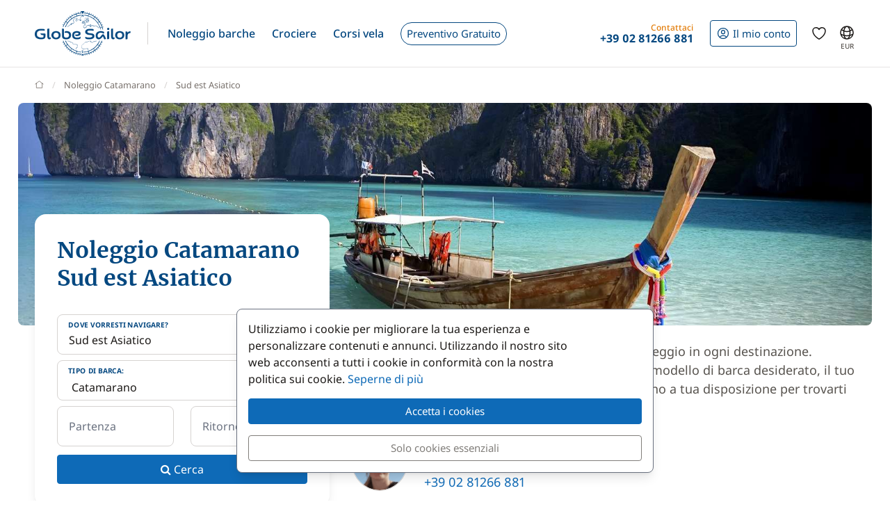

--- FILE ---
content_type: text/html; charset=UTF-8
request_url: https://www.globesailor.it/noleggio-catamarano-sud-est-asiatico-t2d67.html
body_size: 21430
content:
<!doctype html>
<html prefix="og: http://ogp.me/ns#" lang="it">
<head>
	<meta charset="utf-8">
	<meta name="viewport" content="width=device-width, initial-scale=1">

	<title>N&deg;1 Noleggio Catamarano Sud est Asiatico con o senza Skipper</title><meta name="description" content="Noleggio di Catamarano nel Sud est Asiatico con o senza skipper! Affitta la tua Catamarano nel Sud est Asiatico al miglior prezzo comparando le tariffe di noleggio delle barche del tipo Catamarano"><meta name="csrf-token" content="7jkdtTSRnLvjGcBwxT0fhQ1c0lhWQEq5"><meta property="og:title" content="N&deg;1 Noleggio Catamarano Sud est Asiatico con o senza Skipper"><meta property="og:description" content="Noleggio di Catamarano nel Sud est Asiatico con o senza skipper! Affitta la tua Catamarano nel Sud est Asiatico al miglior prezzo comparando le tariffe di noleggio delle barche del tipo Catamarano"><meta property="og:type" content="website"><meta property="og:site_name" content="GlobeSailor"><meta property="og:locale" content="it"><meta property="og:url" content="https://www.globesailor.it/noleggio-catamarano-sud-est-asiatico-t2d67.html"><meta property="og:image" content="https://www.theglobesailor.com/img/site/opengraph/banner-it.jpg"><link rel="canonical" href="https://www.globesailor.it/noleggio-catamarano-sud-est-asiatico-t2d67.html">	<link rel="preload"
	      href="/css/font/noto-sans/noto-sans-v36-cyrillic_cyrillic-ext_latin_latin-ext-regular.woff2"
	      as="font" type="font/woff2" crossorigin="anonymous">
	<link rel="preload"
	      href="/css/font/noto-sans/noto-sans-v36-cyrillic_cyrillic-ext_latin_latin-ext-italic.woff2"
	      as="font" type="font/woff2" crossorigin="anonymous">
	<link rel="preload"
	      href="/css/font/noto-sans/noto-sans-v36-cyrillic_cyrillic-ext_latin_latin-ext-500.woff2"
	      as="font" type="font/woff2" crossorigin="anonymous">
	<link rel="preload"
	      href="/css/font/noto-sans/noto-sans-v36-cyrillic_cyrillic-ext_latin_latin-ext-500italic.woff2"
	      as="font" type="font/woff2" crossorigin="anonymous">
	<link rel="preload"
	      href="/css/font/noto-sans/noto-sans-v36-cyrillic_cyrillic-ext_latin_latin-ext-700.woff2"
	      as="font" type="font/woff2" crossorigin="anonymous">
	<link rel="preload"
	      href="/css/font/noto-sans/noto-sans-v36-cyrillic_cyrillic-ext_latin_latin-ext-700italic.woff2"
	      as="font" type="font/woff2" crossorigin="anonymous">
	<link rel="preload"
	      href="/css/font/merriweather/merriweather-v30-cyrillic_cyrillic-ext_latin_latin-ext-regular.woff2"
	      as="font" type="font/woff2" crossorigin="anonymous">
	<link rel="preload"
	      href="/css/font/merriweather/merriweather-v30-cyrillic_cyrillic-ext_latin_latin-ext-700.woff2"
	      as="font" type="font/woff2" crossorigin="anonymous">

	<link rel="stylesheet" href="/css/bootstrap/bootstrap.custom.min.css">
	<link rel="stylesheet" href="/js/lib/font-awesome/4.7.0/css/font-awesome.min.css">
	<link rel="stylesheet" href="/css/v3plus.css?v=33">
	<link rel="stylesheet" href="/min/f=/js/lib/datepicker/datepicker.gs.css,/css/page/rent/rent_boat.css?v=33" ><meta name="theme-color" content="#0e6ab7"><link rel="icon" href="/favicon.ico?v=7" sizes="any"><link rel="icon" href="/favicon.svg?v=7" type="image/svg+xml"><link rel="apple-touch-icon" href="/apple-touch-icon.png"><link rel="manifest" href="/manifest.json"><link rel="alternate" hreflang="fr" href="https://www.globesailor.fr/location-catamaran-asie-du-sud-est-t2d67.html">
<link rel="alternate" hreflang="en" href="https://www.theglobesailor.com/catamaran-charter-southeast-asia-t2d67.html">
<link rel="alternate" hreflang="it" href="https://www.globesailor.it/noleggio-catamarano-sud-est-asiatico-t2d67.html">
<link rel="alternate" hreflang="es" href="https://www.globesailor.es/alquiler-catamaran-sudeste-asiatico-t2d67.html">
<link rel="alternate" hreflang="de" href="https://www.globesailor.de/katamaran-charter-sudostasien-t2d67.html">
<link rel="alternate" hreflang="pl" href="https://www.globesailor.pl/czarter-katamaran-azja-poludniowo-wschodnia-t2d67.html">
<link rel="alternate" hreflang="ru" href="https://www.globesailor.ru/arenda-katamaran-yugo-vostochnaya-aziya-t2d67.html">
<script>if (typeof dataLayer==='undefined'){window.dataLayer=[];}function gtag(){dataLayer.push(arguments);}dataLayer.push({"logged":0});gtag('consent','default',{'ad_storage':'denied','analytics_storage':'denied','ad_user_data':'denied','ad_personalization':'denied','personalization_storage':'denied','functionality_storage':'denied','security_storage':'denied',});window.uetq=window.uetq||[];window.uetq.push('consent','default',{'ad_storage':'denied'});</script>
</head>
<body>
<!-- START -->
<!-- Google Tag Manager -->

<noscript>
	<iframe
		src="//www.googletagmanager.com/ns.html?id=GTM-N9ZG5R"
		height="0"
		width="0"
		style="display:none;visibility:hidden"
	></iframe>
</noscript>
<script>
	(function (w, d, s, l, i) {
		w[l] = w[l] || [];
		w[l].push({ "gtm.start": new Date().getTime(), event: "gtm.js" });
		var f = d.getElementsByTagName(s)[0], j = d.createElement(s), dl = l != "dataLayer" ? "&l=" + l : "";
		j.async = true;
		j.src = "//www.googletagmanager.com/gtm.js?id=" + i + dl;
		f.parentNode.insertBefore(j, f);
	})(window, document, "script", "dataLayer", 'GTM-N9ZG5R');
</script>

<!-- End Google Tag Manager -->
<!-- Header -->
<header class="mainHeader">
	<div class="container-xl">
		<nav class="d-flex">
						<a class="headerItem d-block py-4 w-auto" href="/">
	<img class="brandLogo" src="/img/site/logo_globesailor_color_xs.png" height="48" alt="GlobeSailor">
</a>
			<div class="mainHeader__separator d-none d-lg-block"></div>

			<div class="offcanvas-lg offcanvas-end border-start-0 d-lg-flex flex-fill"
	 id="header-navigation"
	 tabindex="-1"
>
		<div class="offcanvas-header py-0 border-bottom border-gray-200">
		<a class="d-block py-4 w-auto" href="/">
			<img class="w-auto" src="/img/site/logo_globesailor_color_xs.png" height="40"
				 alt="GlobeSailor">
		</a>

		<button type="button" class="btn btn-light" data-bs-dismiss="offcanvas"
				data-bs-target="#header-navigation" aria-label="Close">
			<svg width="24" height="24" class="icon fs-5"  xmlns="http://www.w3.org/2000/svg" fill="none" viewBox="0 0 24 24" stroke-width="1.5" stroke="currentColor" aria-hidden="true" data-slot="icon">
  <path stroke-linecap="round" stroke-linejoin="round" d="M6 18 18 6M6 6l12 12"/>
</svg>

		</button>
	</div>

		<div class="offcanvas-body p-0 flex-fill">
							<ul class="mainNav">
						<li class="headerItem headerNavItem headerItem--withCaret">
				<a class="headerItem__container headerItem__container--withCaret headerNavItem__container dropdown"
   role="button"
   data-bs-toggle="dropdown"
   data-bs-display="static"
   aria-expanded="false"
   href="/noleggio-barche.html"
	
>
	<span>Noleggio barche</span>

	<svg xmlns="http://www.w3.org/2000/svg" width="20" height="20" fill="none" viewBox="0 0 24 24" stroke-width="1.5"
		 stroke="currentColor" aria-hidden="true" data-slot="icon" class="d-lg-none">
		<path stroke-linecap="round" stroke-linejoin="round" d="m19.5 8.25-7.5 7.5-7.5-7.5"/>
	</svg>
</a>

<div class="dropdown-menu">
	<ul class="list-unstyled row g-2 row-cols-2 row-cols-lg-4">
					<li>
				<a href="/noleggio-barca-a-vela-t1.html"
	
	
>
	<div class="headerNavItem__subMenuItem">
					<img src="/img/site/menu/sailboat.jpg"
				 alt="Barche a vela"
				 class="d-block object-fit-cover rounded-2 w-100 mb-2"
				 width="240"
				 height="120"
				 loading="lazy"
			>
			<span>Barche a vela</span>
			</div>
</a>			</li>
					<li>
				<a href="/noleggio-catamarano-t2.html"
	
	
>
	<div class="headerNavItem__subMenuItem">
					<img src="/img/site/menu/catamaran.jpg"
				 alt="Catamarani"
				 class="d-block object-fit-cover rounded-2 w-100 mb-2"
				 width="240"
				 height="120"
				 loading="lazy"
			>
			<span>Catamarani</span>
			</div>
</a>			</li>
					<li>
				<a href="/noleggio-goletta-t5.html"
	
	
>
	<div class="headerNavItem__subMenuItem">
					<img src="/img/site/menu/gulet.jpg"
				 alt="Golette"
				 class="d-block object-fit-cover rounded-2 w-100 mb-2"
				 width="240"
				 height="120"
				 loading="lazy"
			>
			<span>Golette</span>
			</div>
</a>			</li>
					<li>
				<a href="/noleggio-lusso-con-equipaggio"
	
	
>
	<div class="headerNavItem__subMenuItem">
					<img src="/img/site/menu/crewed_yacht.jpg"
				 alt="Luxury con equipaggio"
				 class="d-block object-fit-cover rounded-2 w-100 mb-2"
				 width="240"
				 height="120"
				 loading="lazy"
			>
			<span>Luxury con equipaggio</span>
			</div>
</a>			</li>
					<li>
				<a href="/noleggio-catamarano-motore-t16.html"
	
	
>
	<div class="headerNavItem__subMenuItem">
					<img src="/img/site/menu/power_catamaran.jpg"
				 alt="Catamarani a motore"
				 class="d-block object-fit-cover rounded-2 w-100 mb-2"
				 width="240"
				 height="120"
				 loading="lazy"
			>
			<span>Power catamarans</span>
			</div>
</a>			</li>
					<li>
				<a href="/noleggio-barca-a-motore-t3.html"
	
	
>
	<div class="headerNavItem__subMenuItem">
					<img src="/img/v3plus/motor-boat-couple-dive.jpg"
				 alt="Barche a motore"
				 class="d-block object-fit-cover rounded-2 w-100 mb-2"
				 width="240"
				 height="120"
				 loading="lazy"
			>
			<span>Barche a motore</span>
			</div>
</a>			</li>
					<li>
				<a href="/noleggio-yacht-di-lusso-t4.html"
	
	
>
	<div class="headerNavItem__subMenuItem">
					<img src="/img/v3plus/yacht-blue-sea-speed-boat-around.jpg"
				 alt="Yacht"
				 class="d-block object-fit-cover rounded-2 w-100 mb-2"
				 width="240"
				 height="120"
				 loading="lazy"
			>
			<span>Yacht</span>
			</div>
</a>			</li>
					<li>
				<a href="/noleggio-peniche-t17.html"
	
	
>
	<div class="headerNavItem__subMenuItem">
					<img src="/img/v3plus/houseboat-canal-bikes-people-manoeuver.jpg"
				 alt="Péniche"
				 class="d-block object-fit-cover rounded-2 w-100 mb-2"
				 width="240"
				 height="120"
				 loading="lazy"
			>
			<span>Péniche</span>
			</div>
</a>			</li>
			</ul>

			<div class="text-end mt-6">
			<a href="/noleggio-barche.html"
			   class="d-block d-lg-inline-block btn btn-outline-GSBlue btn-sm"
				
				
			>
				Tutte le nostre barche
				<svg xmlns="http://www.w3.org/2000/svg" width="16" height="16"
					 fill="currentColor" class="ms-2" viewBox="0 0 16 16">
					<path fill-rule="evenodd"
						  d="M1 8a.5.5 0 0 1 .5-.5h11.793l-3.147-3.146a.5.5 0 0 1 .708-.708l4 4a.5.5 0 0 1 0 .708l-4 4a.5.5 0 0 1-.708-.708L13.293 8.5H1.5A.5.5 0 0 1 1 8"/>
				</svg>
			</a>
		</div>
	</div>			</li>
								<li class="headerItem headerNavItem headerItem--withCaret">
				<a class="headerItem__container headerItem__container--withCaret headerNavItem__container dropdown"
   role="button"
   data-bs-toggle="dropdown"
   data-bs-display="static"
   aria-expanded="false"
   href="/crociera.html"
	
>
	<span>Crociere</span>

	<svg xmlns="http://www.w3.org/2000/svg" width="20" height="20" fill="none" viewBox="0 0 24 24" stroke-width="1.5"
		 stroke="currentColor" aria-hidden="true" data-slot="icon" class="d-lg-none">
		<path stroke-linecap="round" stroke-linejoin="round" d="m19.5 8.25-7.5 7.5-7.5-7.5"/>
	</svg>
</a>

<div class="dropdown-menu">
	<ul class="list-unstyled row g-2 row-cols-2 row-cols-lg-3">
					<li>
				<a href="/crociera.html"
	
	
>
	<div class="headerNavItem__subMenuItem">
					<img src="/img/v3plus/catamaran-top-view-sunbath-snorkeling.jpg"
				 alt="Crociera Cabina"
				 class="d-block object-fit-cover rounded-2 w-100 mb-2"
				 width="240"
				 height="120"
				 loading="lazy"
			>
			<span>Crociera Cabina</span>
			</div>
</a>			</li>
					<li>
				<a href="/noleggio-lusso-con-equipaggio"
	
	
>
	<div class="headerNavItem__subMenuItem">
					<img src="/img/site/menu/crewed_yacht_2.jpg"
				 alt="Crociera con equipaggio"
				 class="d-block object-fit-cover rounded-2 w-100 mb-2"
				 width="240"
				 height="120"
				 loading="lazy"
			>
			<span>Crociera con equipaggio</span>
			</div>
</a>			</li>
					<li>
				<a href="/search-cruise.html?ct=1.2.7"
	rel=&quot;nofollow&quot;
	
>
	<div class="headerNavItem__subMenuItem">
					<img src="/img/site/menu/thematic_cruise.jpg"
				 alt="Crociere a tema"
				 class="d-block object-fit-cover rounded-2 w-100 mb-2"
				 width="240"
				 height="120"
				 loading="lazy"
			>
			<span>Crociere a tema</span>
			</div>
</a>			</li>
			</ul>

			<div class="text-end mt-6">
			<a href="/search-cruise.html"
			   class="d-block d-lg-inline-block btn btn-outline-GSBlue btn-sm"
				rel=&quot;nofollow&quot;
				
			>
				Tutte le nostre crociere
				<svg xmlns="http://www.w3.org/2000/svg" width="16" height="16"
					 fill="currentColor" class="ms-2" viewBox="0 0 16 16">
					<path fill-rule="evenodd"
						  d="M1 8a.5.5 0 0 1 .5-.5h11.793l-3.147-3.146a.5.5 0 0 1 .708-.708l4 4a.5.5 0 0 1 0 .708l-4 4a.5.5 0 0 1-.708-.708L13.293 8.5H1.5A.5.5 0 0 1 1 8"/>
				</svg>
			</a>
		</div>
	</div>			</li>
								<li class="headerItem headerNavItem headerItem--withCaret">
				<a class="headerItem__container headerNavItem__container "
   href="/corsi-vela.html"
	
	
	
>
			<span class="d-inline-flex align-items-center">Corsi vela</span>

		<svg xmlns="http://www.w3.org/2000/svg" width="20" height="20" fill="none"
			 viewBox="0 0 24 24" stroke-width="1.5" stroke="currentColor" aria-hidden="true"
			 data-slot="icon" class="d-lg-none">
			<path stroke-linecap="round" stroke-linejoin="round" d="m8.25 4.5 7.5 7.5-7.5 7.5"/>
		</svg>
	</a>
			</li>
								<li class="headerItem headerNavItem">
				<a class="headerItem__container headerNavItem__container "
   href="/preventivo-su-misura.html"
	
	
	
>
							<span class="headerBtn headerBtn--pill">
							Preventivo Gratuito
							<svg width="24" height="24" class="icon ms-2 d-lg-none"  xmlns="http://www.w3.org/2000/svg" fill="none" viewBox="0 0 24 24" stroke-width="1.5" stroke="currentColor" aria-hidden="true" data-slot="icon">
  <path stroke-linecap="round" stroke-linejoin="round" d="M13.5 4.5 21 12m0 0-7.5 7.5M21 12H3"/>
</svg>

						</span>
					</a>
			</li>
			
								<li class="d-lg-none p-2 headerItem headerNavItem border-bottom-0">
								
<div class="headerItem ms-auto">
	<a class="headerItem__container headerItem__container--withCaret"
	   href="/accesso.html"
	>
		<span class="headerBtn headerBtn--outline">
			<svg width="24" height="24" class="icon me-1"  xmlns="http://www.w3.org/2000/svg" fill="none" viewBox="0 0 24 24" stroke-width="1.5" stroke="currentColor" aria-hidden="true" data-slot="icon">
  <path stroke-linecap="round" stroke-linejoin="round" d="M17.982 18.725A7.488 7.488 0 0 0 12 15.75a7.488 7.488 0 0 0-5.982 2.975m11.963 0a9 9 0 1 0-11.963 0m11.963 0A8.966 8.966 0 0 1 12 21a8.966 8.966 0 0 1-5.982-2.275M15 9.75a3 3 0 1 1-6 0 3 3 0 0 1 6 0Z"/>
</svg>


			<span class="">
													Il mio conto
							</span>

								</span>
	</a>
</div>							</li>

							<li class="headerItem headerNavItem headerItem--withCaret headerItem--contact ms-auto">
								<a class="headerItem__container headerNavItem__container d-none d-lg-flex"
   href="tel:+390281266881"
   role="button"
   data-bs-toggle="dropdown"
   data-bs-display="static"
   aria-expanded="false"
>
	<div>
		<div class="headerItem__contactItemPrefix">
			Contattaci
		</div>
		<div class="headerItem__contactItemContent">
			<svg width="24" height="24" class="icon d-none d-lg-inline d-xl-none d-xxl-inline fs-5 me-1"  xmlns="http://www.w3.org/2000/svg" viewBox="0 0 15 21" fill="currentColor"><path fill-rule="evenodd" clip-rule="evenodd" d="M6 3.3c.4-.2.9 0 1 .4l.6 1.2c.1.3.1.6-.1.9l-1.7 2c-.2.2-.2.5-.1.8l2.2 5.1c.1.3.4.5.7.5h2.6c.3.1.6.3.7.6l.6 1.2c.2.4 0 .9-.4 1-2.1 1-4.6.4-5.6-1.8L3.6 8.6C2.6 6.4 4 4.2 6 3.3ZM8.5 3a2.3 2.3 0 0 0-3.1-1.2C2.5 3.1.9 6.2 2.2 9.2l2.9 6.6c1.3 3 4.7 4 7.6 2.7 1.2-.5 1.7-2 1.2-3.1l-.5-1.3a2.4 2.4 0 0 0-2.1-1.4H9.2L7.3 8.3l1.4-1.6c.6-.7.7-1.7.4-2.5L8.5 3Z"/></svg>
			<strong class="flex-fill d-none d-xl-inline">+39 02 81266 881</strong>
		</div>
	</div>
</a>

<div class="dropdown-menu">
	<img src="/img/site/menu/team-on-boat.jpg"
		 class="d-block object-fit-cover w-100"
		 height="120"
		 loading="lazy"
		 alt="Our team"
	>

	<div class="p-4 py-3 fs-8 bg-gray-50 text-gray-700">
					Siamo a tua disposizione per l’organizzazione della tua vacanza ideale!
			</div>

	<ul class="list-unstyled fs-7 fw-bold p-4 py-lg-3">
					<li class="mb-4 mb-lg-3">
				<a href="tel:+390281266881" class="no-wrap d-flex align-items-center">
											<svg width="24" height="24" class="icon me-1"  xmlns="http://www.w3.org/2000/svg" fill="none" viewBox="0 0 28 20"><rect x=".3" y=".3" width="27.5" height="19.5" rx="1.8" fill="#fff" stroke="#F5F5F5" stroke-width=".5"/><mask id="it-7HpYZRIPS4" style="mask-type:luminance" maskUnits="userSpaceOnUse" x="0" y="0" width="28" height="20"><rect x=".3" y=".3" width="27.5" height="19.5" rx="1.8" fill="#fff" stroke="#fff" stroke-width=".5"/></mask><g mask="url(#it-7HpYZRIPS4)"><path fill="#E43D4C" d="M18.7 0H28v20h-9.3z"/><path fill-rule="evenodd" clip-rule="evenodd" d="M0 20h9.3V0H0v20Z" fill="#1BB65D"/></g></svg>
					
					+39 02 81266 881
				</a>
			</li>
		
					<li class="mb-4 mb-lg-3">
				<a
	class="d-inline-flex align-items-center text-whatsapp"
	aria-label="Chat on WhatsApp"
	rel="nofollow"
	target="_blank"
	href="https://wa.me/390281266881"
><svg width="24" height="24" class="icon me-1"  xmlns="http://www.w3.org/2000/svg" viewBox="0 0 30 30"><path fill="#f2faff" d="M3.5 21.8v-.1a13.4 13.4 0 1 1 5.1 5h-.1l-6.8 1.7 1.8-6.6z"/><path fill="#788b9c" d="M15 2a12.9 12.9 0 0 1 13 13A13 13 0 0 1 8.9 26.2l-.4-.2-.4.1-5.7 1.5L4 22.2l.2-.4-.3-.4A13 13 0 0 1 15.1 2m0-1A14 14 0 0 0 3 21.9l-2 7.2 7.4-2A14 14 0 1 0 15 1v.1z"/><path fill="#79ba7e" d="M15 25.9a11 11 0 0 1-5.2-1.3l-1-.6-1.2.3-2.3.6.6-2.2.3-1.2-.6-1.1a11 11 0 1 1 9.5 5.5z"/><path fill="#fff" d="M21.1 17.7c-.3-.1-2-1-2.3-1-.3-.2-.5-.2-.7.1-.2.3-.9 1-1 1.3-.2.2-.4.3-.8 0-.3 0-1.4-.4-2.6-1.6-1-.8-1.7-2-1.9-2.3-.2-.3 0-.5.2-.6l.5-.6.3-.6V12l-1-2.5c-.3-.6-.6-.6-.8-.6h-.6c-.3 0-.6.1-1 .4-.2.4-1 1.2-1 2.8s1.1 3.2 1.3 3.4a14 14 0 0 0 5.6 5c.8.4 1.4.6 2 .7.7.3 1.4.2 2 .2.6-.1 2-.8 2.2-1.6.3-.8.3-1.5.2-1.6l-.6-.4z"/></svg> WhatsApp</a>			</li>
		
		<li>
							<a href="/contatti.html"
				   class="btn btn-outline-GSBlue btn-sm d-flex align-items-center justify-content-center"
				>
					Contattaci
					<svg width="24" height="24" class="icon ms-2"  xmlns="http://www.w3.org/2000/svg" fill="none" viewBox="0 0 16 17"><path fill-rule="evenodd" clip-rule="evenodd" d="M.6 1.7h14.8c.3 0 .6.3.6.6v6.6h-1.3V3.7l.5-.4-.7-.9.7 1-.5.3-6 4.7a1 1 0 0 1-1.3 0L1.3 3.7l-.5-.4.5.4V13h5v1.3H.5a.6.6 0 0 1-.6-.6V2.3c0-.3.3-.6.6-.6ZM2.3 3 8 7.5 13.7 3H2.3Z" fill="currentColor"/><path fill-rule="evenodd" clip-rule="evenodd" d="m12.8 10 2.8 2.7c.2.2.2.5 0 .7l-2.8 2.8a.4.4 0 0 1-.6-.6l2-2.1H8.5v-.9h5.9l-2.1-2a.4.4 0 0 1 .6-.7Z" fill="currentColor"/></svg>
				</a>
					</li>
	</ul>
</div>
							</li>
						</ul>

										<div class="headerItem headerItem--icon d-lg-none headerNavItem">
	<a class="headerItem__container headerNavItem__container d-lg-none headerNavItem"
   href="/preferiti.html"
	
	
	
>
			<span class="d-inline-flex align-items-center">			<svg width="24" height="24" class="icon fs-4"  xmlns="http://www.w3.org/2000/svg" fill="none" viewBox="0 0 24 24" stroke-width="1.5" stroke="currentColor" aria-hidden="true" data-slot="icon">
  <path stroke-linecap="round" stroke-linejoin="round" d="M21 8.25c0-2.485-2.099-4.5-4.688-4.5-1.935 0-3.597 1.126-4.312 2.733-.715-1.607-2.377-2.733-4.313-2.733C5.1 3.75 3 5.765 3 8.25c0 7.22 9 12 9 12s9-4.78 9-12Z"/>
</svg>

			<span class="d-lg-none ms-2">Preferita</span>
		</span>

		<svg xmlns="http://www.w3.org/2000/svg" width="20" height="20" fill="none"
			 viewBox="0 0 24 24" stroke-width="1.5" stroke="currentColor" aria-hidden="true"
			 data-slot="icon" class="d-lg-none">
			<path stroke-linecap="round" stroke-linejoin="round" d="m8.25 4.5 7.5 7.5-7.5 7.5"/>
		</svg>
	</a>
</div>
										<div class="headerItem headerNavItem headerNavItem--parameter d-lg-none">
						<button class="headerItem__container headerNavItem__container"
								data-ui-selector="currency"
						>
							<svg width="24" height="24" class="icon fs-4 me-2"  xmlns="http://www.w3.org/2000/svg" fill="currentColor" viewBox="0 0 16 16"><path d="M0 5a5 5 0 0 0 4.03 4.9 6.46 6.46 0 0 1 .54-2.07A2.26 2.26 0 0 1 3 5.91h-.5v-.43h.47v-.57H2.5V4.5h.51c.23-1.25 1.2-1.99 2.67-1.99.32 0 .6.03.82.09v.73a3.46 3.46 0 0 0-.81-.08c-.92 0-1.54.46-1.74 1.25h1.92v.43H3.89v.56h1.98v.43H3.93c.12.6.47 1.03 1 1.23a6.5 6.5 0 0 1 4.98-3.11A5 5 0 0 0 0 5m16 5.5a5.5 5.5 0 1 1-11 0 5.5 5.5 0 0 1 11 0m-7.75 1.32c.07.84.75 1.49 1.96 1.56V14h.54v-.62c1.26-.09 2-.74 2-1.69 0-.86-.56-1.31-1.57-1.54l-.43-.1V8.37c.54.06.89.35.97.75h.95c-.07-.8-.78-1.43-1.92-1.5V7h-.54v.63c-1.07.1-1.8.73-1.8 1.62 0 .79.54 1.29 1.45 1.5l.35.08v1.78c-.55-.08-.92-.38-1-.79zm1.96-1.9c-.53-.11-.82-.36-.82-.73 0-.4.31-.71.82-.8v1.54zm.62 1.05c.65.15.95.38.95.8 0 .47-.37.8-1.02.86v-1.68z"/></svg>
							Valuta
							<span class="text-uppercase fw-bold ms-auto">EUR</span>
						</button>
					</div>

										<div class="headerItem headerNavItem headerNavItem--parameter d-lg-none">
						<button class="headerItem__container headerNavItem__container"
								data-ui-selector="language"
						>
							<svg width="24" height="24" class="icon fs-4 me-2"  xmlns="http://www.w3.org/2000/svg" fill="none" viewBox="0 0 24 24" stroke-width="1.5" stroke="currentColor" aria-hidden="true" data-slot="icon">
  <path stroke-linecap="round" stroke-linejoin="round" d="M12 21a9.004 9.004 0 0 0 8.716-6.747M12 21a9.004 9.004 0 0 1-8.716-6.747M12 21c2.485 0 4.5-4.03 4.5-9S14.485 3 12 3m0 18c-2.485 0-4.5-4.03-4.5-9S9.515 3 12 3m0 0a8.997 8.997 0 0 1 7.843 4.582M12 3a8.997 8.997 0 0 0-7.843 4.582m15.686 0A11.953 11.953 0 0 1 12 10.5c-2.998 0-5.74-1.1-7.843-2.918m15.686 0A8.959 8.959 0 0 1 21 12c0 .778-.099 1.533-.284 2.253m0 0A17.919 17.919 0 0 1 12 16.5c-3.162 0-6.133-.815-8.716-2.247m0 0A9.015 9.015 0 0 1 3 12c0-1.605.42-3.113 1.157-4.418"/>
</svg>

							Lingua
							<span class="text-uppercase fw-bold ms-auto">it</span>
						</button>
					</div>
					</div>
</div>
						
<div class="headerItem ms-auto">
	<a class="headerItem__container headerItem__container--withCaret"
	   href="/accesso.html"
	>
		<span class="headerBtn headerBtn--outline">
			<svg width="24" height="24" class="icon me-xl-1"  xmlns="http://www.w3.org/2000/svg" fill="none" viewBox="0 0 24 24" stroke-width="1.5" stroke="currentColor" aria-hidden="true" data-slot="icon">
  <path stroke-linecap="round" stroke-linejoin="round" d="M17.982 18.725A7.488 7.488 0 0 0 12 15.75a7.488 7.488 0 0 0-5.982 2.975m11.963 0a9 9 0 1 0-11.963 0m11.963 0A8.966 8.966 0 0 1 12 21a8.966 8.966 0 0 1-5.982-2.275M15 9.75a3 3 0 1 1-6 0 3 3 0 0 1 6 0Z"/>
</svg>


			<span class="d-none d-xl-inline">
													Il mio conto
							</span>

								</span>
	</a>
</div>
						<div class="headerItem headerItem--icon d-none d-lg-flex">
	<a class="headerItem__container headerNavItem__container d-none d-lg-flex"
   href="/preferiti.html"
	
	
	
>
			<span class="d-inline-flex align-items-center">			<svg width="24" height="24" class="icon fs-4"  xmlns="http://www.w3.org/2000/svg" fill="none" viewBox="0 0 24 24" stroke-width="1.5" stroke="currentColor" aria-hidden="true" data-slot="icon">
  <path stroke-linecap="round" stroke-linejoin="round" d="M21 8.25c0-2.485-2.099-4.5-4.688-4.5-1.935 0-3.597 1.126-4.312 2.733-.715-1.607-2.377-2.733-4.313-2.733C5.1 3.75 3 5.765 3 8.25c0 7.22 9 12 9 12s9-4.78 9-12Z"/>
</svg>

			<span class="d-lg-none ms-2">Preferita</span>
		</span>

		<svg xmlns="http://www.w3.org/2000/svg" width="20" height="20" fill="none"
			 viewBox="0 0 24 24" stroke-width="1.5" stroke="currentColor" aria-hidden="true"
			 data-slot="icon" class="d-lg-none">
			<path stroke-linecap="round" stroke-linejoin="round" d="m8.25 4.5 7.5 7.5-7.5 7.5"/>
		</svg>
	</a>
</div>
						<div class="headerItem headerItem--icon d-none d-lg-block -me-2">
				<button class="headerItem__container currencyBtn" data-ui-selector="lg_or_cur">
						<span class="position-relative d-block">
							<svg width="24" height="24" class="icon fs-4"  xmlns="http://www.w3.org/2000/svg" fill="none" viewBox="0 0 24 24" stroke-width="1.5" stroke="currentColor" aria-hidden="true" data-slot="icon">
  <path stroke-linecap="round" stroke-linejoin="round" d="M12 21a9.004 9.004 0 0 0 8.716-6.747M12 21a9.004 9.004 0 0 1-8.716-6.747M12 21c2.485 0 4.5-4.03 4.5-9S14.485 3 12 3m0 18c-2.485 0-4.5-4.03-4.5-9S9.515 3 12 3m0 0a8.997 8.997 0 0 1 7.843 4.582M12 3a8.997 8.997 0 0 0-7.843 4.582m15.686 0A11.953 11.953 0 0 1 12 10.5c-2.998 0-5.74-1.1-7.843-2.918m15.686 0A8.959 8.959 0 0 1 21 12c0 .778-.099 1.533-.284 2.253m0 0A17.919 17.919 0 0 1 12 16.5c-3.162 0-6.133-.815-8.716-2.247m0 0A9.015 9.015 0 0 1 3 12c0-1.605.42-3.113 1.157-4.418"/>
</svg>

							<span class="currencyBtn__currency">EUR</span>
						</span>
				</button>
			</div>

						<div class="headerItem d-lg-none -me-2">
				<button class="headerItem__container" data-bs-toggle="offcanvas" data-bs-target="#header-navigation"
						aria-controls="header-navigation">
					<span class="headerBtn"><svg width="24" height="24" class="icon "  xmlns="http://www.w3.org/2000/svg" fill="none" viewBox="0 0 24 24" stroke-width="1.5" stroke="currentColor" aria-hidden="true" data-slot="icon">
  <path stroke-linecap="round" stroke-linejoin="round" d="M3.75 6.75h16.5M3.75 12h16.5m-16.5 5.25h16.5"/>
</svg>
</span>
				</button>
			</div>
		</nav>
	</div>
</header>

<!-- PAGE -->
<main>
	<div class="container">
			<nav aria-label="breadcrumb" class="breadcrumb-main-nav my-4">
    <ol class="breadcrumb flex-nowrap overflow-x-auto align-items-centers"
        style="scrollbar-width: none"
        vocab="https://schema.org/"
        typeof="BreadcrumbList"
    >
        <!-- Home -->
        <li class="breadcrumb-item" property="itemListElement" typeof="ListItem">
            <a property="item" typeof="WebPage" href="/">
                <svg style="margin-top: -.2rem" xmlns="http://www.w3.org/2000/svg" width="13" height="13"
                     viewBox="0 0 16 16" fill="none"
                >
                    <path d="M15 7.3L13.1 5.88M1 7.3L2.9 5.9M13.1 5.9L8 2L2.9 5.9M13.1 5.9V14H2.9V5.9"
                          stroke="currentColor" stroke-linecap="round" stroke-linejoin="round"/>
                </svg>
                <span class="visually-hidden" property="name">GlobeSailor</span>
            </a>

            <meta property="position" content="1">
        </li>

                    <li class="breadcrumb-item pe-4 pe-lg-0 text-nowrap" 
                property="itemListElement" typeof="ListItem"
            >
                                    <a property="item" href="/noleggio-catamarano-t2.html" typeof="WebPage">
                        <span property="name">Noleggio Catamarano</span>
                    </a>
                
                <meta property="position" content="2">
            </li>
                    <li class="breadcrumb-item pe-4 pe-lg-0 text-nowrap" aria-current="page"
                property="itemListElement" typeof="ListItem"
            >
                                    <span property="name">Sud est Asiatico</span>
                
                <meta property="position" content="3">
            </li>
            </ol>
</nav>	
	<section class="page-header mb-20 mb-lg-24">
		<img
			class="page-header__banner mb-6 rounded-2 object-fit-cover bg-gray-100"
			src="https://static.theglobesailor.com/1842x600/filters:quality(60)/filters:no_upscale()/destination/22d61abd-4387-428e-ab0d-49c9612f42e2.jpg"
			height="160"
			alt=""
		>
		
		<div class="page-header__container">
			<div class="page-header__box p-lg-8 rounded-3">
				<h1 class="display-2 text-GSBlueSerious">
					Noleggio Catamarano Sud est Asiatico
				</h1>

									<div class="page-header__box-extra mt-8">
							<form id="search_form1" method="get" action="/search.html">
		<!-- HIDDEN VLS -->
		<input type="hidden" id="search_destination_value1" value="67" name="d">
		<input type="hidden" id="search_date_checkin1" value="" name="checkin">
		<input type="hidden" id="search_date_checkout1" value="" name="checkout">

		<!-- DESTINATION -->
		<div class="row">
			<div class="col">
				<div class="my_input">
					<div class="my_typeahead_tags"></div>
					<div class="form-floating mb-2">
						<input class="form-control" id="search_destination_input1"
						       placeholder="(es: Nizza, Costa Azzurra,...)" autocomplete="off"
						       value="Sud est Asiatico">
						<label for="search_destination_input1">Dove vorresti navigare?</label>
					</div>
				</div>
			</div>
		</div>

		<!-- BOAT TYPE -->
		<div class="row">
			<div class="col">
				<div class="form-floating mb-2">
					<select name="bt" class="form-select" id="search_boat_type1"
					        aria-label="Tipo di barca:">
						<option value="">Qualsiasi</option>
						<option value="1">Barca a vela</option><option value="2" selected="selected">Catamarano</option><option value="3">Barca a motore</option><option value="4">Yacht di Lusso</option><option value="5">Goletta</option><option value="9">RHIB</option><option value="16">Catamarano a Motore</option><option value="17">Péniche</option>					</select>
					<label for="search_boat_type1">Tipo di barca:</label>
				</div>
			</div>
		</div>

		<!-- DATES -->
		<div class="row top_searchForm__datepicker">
			<div class="col-6">
				<div class="form-floating mb-3">
					<input type="email" class="form-control" id="fc_checkin1"
					       placeholder="GG/MM/AAAA"
					       value="" readonly>
					<label for="fc_checkin1">Partenza</label>
				</div>
			</div>
			<div class="col-6">
				<div class="form-floating mb-3">
					<input type="email" class="form-control" id="fc_checkout1"
					       placeholder="GG/MM/AAAA" value="" readonly>
					<label for="fc_checkout1">Ritorno</label>
				</div>
			</div>
		</div>
		<!-- BTN -->
		<div class="row buttons">
			<div class="col">
				<button type="submit" class="btn btn-primary w-100">
					<i class="fa fa-search" aria-hidden="true"></i>
					Cerca				</button>
			</div>
		</div>
	</form>

					</div>
							</div>

							<div class="page-header__details lh-base">
					<p class="text-secondary mb-6">I nostri esperti selezionano le migliori barche a noleggio in ogni destinazione. Qualunque sia il tuo programma di navigazione, il modello di barca desiderato, il tuo equipaggio o le tue capacità, i nostri consulenti sono a tua disposizione per trovarti la migliore offerta disponibile.</p><div class="d-none d-lg-flex align-items-center"><div><img src="https://static.theglobesailor.com/fit-in/160x160/filters:quality(60)/filters:no_upscale()/adminavatar/leucht-0771cdbc-0933-47dd-93fe-ab23b99af666.png" class="border rounded-circle object-fit-cover me-6" alt="Advisor" height="80" loading="lazy"></div><div>Laura<small class="d-block fs-8 mb-2 text-secondary">Il mio consulente</small><a class="text-GSBlue" href="tel:+390281266881">+39 02 81266 881</a></div></div>
				</div>
			
										<div class="page-header__box-extra page-header__box-extra--mobile mt-8">
						<form id="search_form2" method="get" action="/search.html">
		<!-- HIDDEN VLS -->
		<input type="hidden" id="search_destination_value2" value="67" name="d">
		<input type="hidden" id="search_date_checkin2" value="" name="checkin">
		<input type="hidden" id="search_date_checkout2" value="" name="checkout">

		<!-- DESTINATION -->
		<div class="row">
			<div class="col">
				<div class="my_input">
					<div class="my_typeahead_tags"></div>
					<div class="form-floating mb-2">
						<input class="form-control" id="search_destination_input2"
						       placeholder="(es: Nizza, Costa Azzurra,...)" autocomplete="off"
						       value="Sud est Asiatico">
						<label for="search_destination_input2">Dove vorresti navigare?</label>
					</div>
				</div>
			</div>
		</div>

		<!-- BOAT TYPE -->
		<div class="row">
			<div class="col">
				<div class="form-floating mb-2">
					<select name="bt" class="form-select" id="search_boat_type2"
					        aria-label="Tipo di barca:">
						<option value="">Qualsiasi</option>
						<option value="1">Barca a vela</option><option value="2" selected="selected">Catamarano</option><option value="3">Barca a motore</option><option value="4">Yacht di Lusso</option><option value="5">Goletta</option><option value="9">RHIB</option><option value="16">Catamarano a Motore</option><option value="17">Péniche</option>					</select>
					<label for="search_boat_type2">Tipo di barca:</label>
				</div>
			</div>
		</div>

		<!-- DATES -->
		<div class="row top_searchForm__datepicker">
			<div class="col-6">
				<div class="form-floating mb-3">
					<input type="email" class="form-control" id="fc_checkin2"
					       placeholder="GG/MM/AAAA"
					       value="" readonly>
					<label for="fc_checkin2">Partenza</label>
				</div>
			</div>
			<div class="col-6">
				<div class="form-floating mb-3">
					<input type="email" class="form-control" id="fc_checkout2"
					       placeholder="GG/MM/AAAA" value="" readonly>
					<label for="fc_checkout2">Ritorno</label>
				</div>
			</div>
		</div>
		<!-- BTN -->
		<div class="row buttons">
			<div class="col">
				<button type="submit" class="btn btn-primary w-100">
					<i class="fa fa-search" aria-hidden="true"></i>
					Cerca				</button>
			</div>
		</div>
	</form>

				</div>
					</div>
	</section>
</div><div class="container"><div class="section-header mb-8">
	<div class="section-header__text">
		<h2 class="display-3 text-GSBlueSerious mb-3 mb-lg-2 fw-normal ">
			86 catamarani nel Sud est Asiatico
		</h2>

			</div>

			<div class="section-header__action">
							<a href="/search.html?bt=2&amp;d=67" rel="nofollow" class="btn btn-outline-primary mobile_class_replace">Vedi tutte le barche <svg width="24" height="24" class="icon "  xmlns="http://www.w3.org/2000/svg" fill="none" viewBox="0 0 24 24" stroke-width="1.5" stroke="currentColor" aria-hidden="true" data-slot="icon">
  <path stroke-linecap="round" stroke-linejoin="round" d="M13.5 4.5 21 12m0 0-7.5 7.5M21 12H3"/>
</svg>
</a>
					</div>
	</div><ul class="list-unstyled row row-cols-1 row-cols-lg-4 mb-16"><li>		<a href="/noleggio-barca-46752-1069.html" class="product-card__link text-decoration-none">
			<article class="product-card product-card--small product-card--bareboat mb-6">
				<div class="product-card__thumbnail">
					<!-- Tags -->
					
					<!-- Rating -->
											<span class="rating rating--badge badge bg-GSBlueSerious text-white bg-GSBlueSerious fw-normal position-absolute top-0 end-0 m-3">5,0 <svg width="14" height="14" class="icon ms-1 d-inline-block"  xmlns="http://www.w3.org/2000/svg" viewBox="0 0 16 16" fill="currentColor" aria-hidden="true" data-slot="icon">
  <path fill-rule="evenodd" d="M8 1.75a.75.75 0 0 1 .692.462l1.41 3.393 3.664.293a.75.75 0 0 1 .428 1.317l-2.791 2.39.853 3.575a.75.75 0 0 1-1.12.814L7.998 12.08l-3.135 1.915a.75.75 0 0 1-1.12-.814l.852-3.574-2.79-2.39a.75.75 0 0 1 .427-1.318l3.663-.293 1.41-3.393A.75.75 0 0 1 8 1.75Z" clip-rule="evenodd"/>
</svg>
</span>					
					<!-- Thumbnail image -->
					<img
						class="rounded-2 w-100 h-100 object-fit-cover"
						src="https://static.theglobesailor.com/600x320/filters:quality(40)/charterboat/phpognphd-2f68ae95-256a-4e8d-a216-abcac23b0fb6.jpg"
						height="160"
						alt="Lagoon 440 (2006)"
						aria-hidden="true"
						loading="lazy"
					>

									</div>

				<div class="product-card__body">
					<!-- Main info -->
					<div class="flex-grow-1">
						<h3 class="product-card__title fs-6 text-GSBlue">
							Lagoon 440 (2006)						</h3>

													<p class="product-card__details text-secondary mt-1">
								Coron (Filippine)<br>3 Cabine • 4 Posti letto • 45 ft							</p>
											</div>

					<!-- Price -->
											<p class="product-card__price text-secondary product-card__price--below-details">
							<span class="product-card__price-from">
								A partire da							</span>

							
							<span class="text-body text-nowrap fw-bold">
								7 300 €							</span>
						</p>
									</div>
			</article>
		</a>
		</li><li>		<a href="/noleggio-barca-39783-1275.html" class="product-card__link text-decoration-none">
			<article class="product-card product-card--small product-card--bareboat mb-6">
				<div class="product-card__thumbnail">
					<!-- Tags -->
											<div
							class="d-inline-flex align-items-center badge bg-danger position-absolute top-0 start-0 m-3">
							-14%						</div>
					
					<!-- Rating -->
											<span class="rating rating--badge badge bg-GSBlueSerious text-white bg-GSBlueSerious fw-normal position-absolute top-0 end-0 m-3">5,0 <svg width="14" height="14" class="icon ms-1 d-inline-block"  xmlns="http://www.w3.org/2000/svg" viewBox="0 0 16 16" fill="currentColor" aria-hidden="true" data-slot="icon">
  <path fill-rule="evenodd" d="M8 1.75a.75.75 0 0 1 .692.462l1.41 3.393 3.664.293a.75.75 0 0 1 .428 1.317l-2.791 2.39.853 3.575a.75.75 0 0 1-1.12.814L7.998 12.08l-3.135 1.915a.75.75 0 0 1-1.12-.814l.852-3.574-2.79-2.39a.75.75 0 0 1 .427-1.318l3.663-.293 1.41-3.393A.75.75 0 0 1 8 1.75Z" clip-rule="evenodd"/>
</svg>
</span>					
					<!-- Thumbnail image -->
					<img
						class="rounded-2 w-100 h-100 object-fit-cover"
						src="https://static.theglobesailor.com/600x320/filters:quality(40)/charterboat/lagoon-450-f-89450905-aa75-4e72-8a18-e4e0568cd60d.jpg"
						height="160"
						alt="Lagoon 450 F (2014)"
						aria-hidden="true"
						loading="lazy"
					>

									</div>

				<div class="product-card__body">
					<!-- Main info -->
					<div class="flex-grow-1">
						<h3 class="product-card__title fs-6 text-GSBlue">
							Lagoon 450 F (2014)						</h3>

													<p class="product-card__details text-secondary mt-1">
								Yacht Haven Marina (Thailandia)<br>4 Cabine • 8+2 Posti letto • 46 ft							</p>
											</div>

					<!-- Price -->
											<p class="product-card__price text-secondary product-card__price--below-details">
							<span class="product-card__price-from">
								A partire da							</span>

							
							<span class="text-body text-nowrap fw-bold">
								3 339 €							</span>
						</p>
									</div>
			</article>
		</a>
		</li><li>		<a href="/noleggio-barca-42823-1275.html" class="product-card__link text-decoration-none">
			<article class="product-card product-card--small product-card--bareboat mb-6">
				<div class="product-card__thumbnail">
					<!-- Tags -->
											<div
							class="d-inline-flex align-items-center badge bg-danger position-absolute top-0 start-0 m-3">
							-14%						</div>
					
					<!-- Rating -->
					
					<!-- Thumbnail image -->
					<img
						class="rounded-2 w-100 h-100 object-fit-cover"
						src="https://static.theglobesailor.com/600x320/filters:quality(40)/charterboat/lagoon-42-d3f8a379-9f7b-4615-8e67-b3cf603efee6.jpg"
						height="160"
						alt="Lagoon 42 (2021)"
						aria-hidden="true"
						loading="lazy"
					>

									</div>

				<div class="product-card__body">
					<!-- Main info -->
					<div class="flex-grow-1">
						<h3 class="product-card__title fs-6 text-GSBlue">
							Lagoon 42 (2021)						</h3>

													<p class="product-card__details text-secondary mt-1">
								Yacht Haven Marina (Thailandia)<br>4 Cabine • 11 Posti letto • 42 ft							</p>
											</div>

					<!-- Price -->
											<p class="product-card__price text-secondary product-card__price--below-details">
							<span class="product-card__price-from">
								A partire da							</span>

							
							<span class="text-body text-nowrap fw-bold">
								3 905 €							</span>
						</p>
									</div>
			</article>
		</a>
		</li><li>		<a href="/noleggio-barca-35312-1275.html" class="product-card__link text-decoration-none">
			<article class="product-card product-card--small product-card--bareboat mb-6">
				<div class="product-card__thumbnail">
					<!-- Tags -->
											<div
							class="d-inline-flex align-items-center badge bg-danger position-absolute top-0 start-0 m-3">
							-14%						</div>
					
					<!-- Rating -->
											<span class="rating rating--badge badge bg-GSBlueSerious text-white bg-GSBlueSerious fw-normal position-absolute top-0 end-0 m-3">4,8 <svg width="14" height="14" class="icon ms-1 d-inline-block"  xmlns="http://www.w3.org/2000/svg" viewBox="0 0 16 16" fill="currentColor" aria-hidden="true" data-slot="icon">
  <path fill-rule="evenodd" d="M8 1.75a.75.75 0 0 1 .692.462l1.41 3.393 3.664.293a.75.75 0 0 1 .428 1.317l-2.791 2.39.853 3.575a.75.75 0 0 1-1.12.814L7.998 12.08l-3.135 1.915a.75.75 0 0 1-1.12-.814l.852-3.574-2.79-2.39a.75.75 0 0 1 .427-1.318l3.663-.293 1.41-3.393A.75.75 0 0 1 8 1.75Z" clip-rule="evenodd"/>
</svg>
</span>					
					<!-- Thumbnail image -->
					<img
						class="rounded-2 w-100 h-100 object-fit-cover"
						src="https://static.theglobesailor.com/600x320/filters:quality(40)/charterboat/island-spirit-410-133768a6-93e6-4cac-a676-0daf6dbba6f8.jpg"
						height="160"
						alt="Island Spirit 410 (2019)"
						aria-hidden="true"
						loading="lazy"
					>

									</div>

				<div class="product-card__body">
					<!-- Main info -->
					<div class="flex-grow-1">
						<h3 class="product-card__title fs-6 text-GSBlue">
							Island Spirit 410 (2019)						</h3>

													<p class="product-card__details text-secondary mt-1">
								Yacht Haven Marina (Thailandia)<br>4 Cabine • 8 Posti letto • 41 ft							</p>
											</div>

					<!-- Price -->
											<p class="product-card__price text-secondary product-card__price--below-details">
							<span class="product-card__price-from">
								A partire da							</span>

							
							<span class="text-body text-nowrap fw-bold">
								3 171 €							</span>
						</p>
									</div>
			</article>
		</a>
		</li><li>		<a href="/noleggio-barca-50413-1275.html" class="product-card__link text-decoration-none">
			<article class="product-card product-card--small product-card--bareboat mb-6">
				<div class="product-card__thumbnail">
					<!-- Tags -->
											<div
							class="d-inline-flex align-items-center badge bg-danger position-absolute top-0 start-0 m-3">
							-14%						</div>
					
					<!-- Rating -->
											<span class="rating rating--badge badge bg-GSBlueSerious text-white bg-GSBlueSerious fw-normal position-absolute top-0 end-0 m-3">4,0 <svg width="14" height="14" class="icon ms-1 d-inline-block"  xmlns="http://www.w3.org/2000/svg" viewBox="0 0 16 16" fill="currentColor" aria-hidden="true" data-slot="icon">
  <path fill-rule="evenodd" d="M8 1.75a.75.75 0 0 1 .692.462l1.41 3.393 3.664.293a.75.75 0 0 1 .428 1.317l-2.791 2.39.853 3.575a.75.75 0 0 1-1.12.814L7.998 12.08l-3.135 1.915a.75.75 0 0 1-1.12-.814l.852-3.574-2.79-2.39a.75.75 0 0 1 .427-1.318l3.663-.293 1.41-3.393A.75.75 0 0 1 8 1.75Z" clip-rule="evenodd"/>
</svg>
</span>					
					<!-- Thumbnail image -->
					<img
						class="rounded-2 w-100 h-100 object-fit-cover"
						src="https://static.theglobesailor.com/600x320/filters:quality(40)/charterboat/elba-45-210c6567-75b8-4bc6-a748-d055b1cf21a9.jpg"
						height="160"
						alt="Elba 45 (2022)"
						aria-hidden="true"
						loading="lazy"
					>

									</div>

				<div class="product-card__body">
					<!-- Main info -->
					<div class="flex-grow-1">
						<h3 class="product-card__title fs-6 text-GSBlue">
							Elba 45 (2022)						</h3>

													<p class="product-card__details text-secondary mt-1">
								Yacht Haven Marina (Thailandia)<br>4 Cabine • 8+1 Posti letto • 44 ft							</p>
											</div>

					<!-- Price -->
											<p class="product-card__price text-secondary product-card__price--below-details">
							<span class="product-card__price-from">
								A partire da							</span>

							
							<span class="text-body text-nowrap fw-bold">
								5 023 €							</span>
						</p>
									</div>
			</article>
		</a>
		</li><li>		<a href="/noleggio-barca-31559-1276.html" class="product-card__link text-decoration-none">
			<article class="product-card product-card--small product-card--bareboat mb-6">
				<div class="product-card__thumbnail">
					<!-- Tags -->
											<div
							class="d-inline-flex align-items-center badge bg-danger position-absolute top-0 start-0 m-3">
							-5%						</div>
					
					<!-- Rating -->
											<span class="rating rating--badge badge bg-GSBlueSerious text-white bg-GSBlueSerious fw-normal position-absolute top-0 end-0 m-3">5,0 <svg width="14" height="14" class="icon ms-1 d-inline-block"  xmlns="http://www.w3.org/2000/svg" viewBox="0 0 16 16" fill="currentColor" aria-hidden="true" data-slot="icon">
  <path fill-rule="evenodd" d="M8 1.75a.75.75 0 0 1 .692.462l1.41 3.393 3.664.293a.75.75 0 0 1 .428 1.317l-2.791 2.39.853 3.575a.75.75 0 0 1-1.12.814L7.998 12.08l-3.135 1.915a.75.75 0 0 1-1.12-.814l.852-3.574-2.79-2.39a.75.75 0 0 1 .427-1.318l3.663-.293 1.41-3.393A.75.75 0 0 1 8 1.75Z" clip-rule="evenodd"/>
</svg>
</span>					
					<!-- Thumbnail image -->
					<img
						class="rounded-2 w-100 h-100 object-fit-cover"
						src="https://static.theglobesailor.com/600x320/filters:quality(40)/charterboat/lagoon-40-64d404c2-6a13-4cb8-bdbf-668b367bcc1c.jpg"
						height="160"
						alt="Lagoon 40 (2018)"
						aria-hidden="true"
						loading="lazy"
					>

									</div>

				<div class="product-card__body">
					<!-- Main info -->
					<div class="flex-grow-1">
						<h3 class="product-card__title fs-6 text-GSBlue">
							Lagoon 40 (2018)						</h3>

													<p class="product-card__details text-secondary mt-1">
								Ao Po Grand Marina (Thailandia)<br>4 Cabine • 8+4 Posti letto • 39 ft							</p>
											</div>

					<!-- Price -->
											<p class="product-card__price text-secondary product-card__price--below-details">
							<span class="product-card__price-from">
								A partire da							</span>

							
							<span class="text-body text-nowrap fw-bold">
								3 525 €							</span>
						</p>
									</div>
			</article>
		</a>
		</li><li>		<a href="/noleggio-barca-52376-1275.html" class="product-card__link text-decoration-none">
			<article class="product-card product-card--small product-card--bareboat mb-6">
				<div class="product-card__thumbnail">
					<!-- Tags -->
											<div
							class="d-inline-flex align-items-center badge bg-danger position-absolute top-0 start-0 m-3">
							-20%						</div>
					
					<!-- Rating -->
					
					<!-- Thumbnail image -->
					<img
						class="rounded-2 w-100 h-100 object-fit-cover"
						src="https://static.theglobesailor.com/600x320/filters:quality(40)/charterboat/php0biboe-16b28c3c-ab61-47db-86e0-2cbc28e3c374.jpg"
						height="160"
						alt="Bali 4.5 (2017)"
						aria-hidden="true"
						loading="lazy"
					>

									</div>

				<div class="product-card__body">
					<!-- Main info -->
					<div class="flex-grow-1">
						<h3 class="product-card__title fs-6 text-GSBlue">
							Bali 4.5 (2017)						</h3>

													<p class="product-card__details text-secondary mt-1">
								Yacht Haven Marina (Thailandia)<br>4 Cabine • 8+2 Posti letto • 45 ft							</p>
											</div>

					<!-- Price -->
											<p class="product-card__price text-secondary product-card__price--below-details">
							<span class="product-card__price-from">
								A partire da							</span>

							
							<span class="text-body text-nowrap fw-bold">
								2 924 €							</span>
						</p>
									</div>
			</article>
		</a>
		</li><li>		<a href="/noleggio-barca-48029-1275.html" class="product-card__link text-decoration-none">
			<article class="product-card product-card--small product-card--bareboat mb-6">
				<div class="product-card__thumbnail">
					<!-- Tags -->
											<div
							class="d-inline-flex align-items-center badge bg-danger position-absolute top-0 start-0 m-3">
							-14%						</div>
					
					<!-- Rating -->
					
					<!-- Thumbnail image -->
					<img
						class="rounded-2 w-100 h-100 object-fit-cover"
						src="https://static.theglobesailor.com/600x320/filters:quality(40)/charterboat/island-spirit-410-acfbae13-96a1-44b0-a638-c7af7e5222bb.jpg"
						height="160"
						alt="Island Spirit 410 (2022)"
						aria-hidden="true"
						loading="lazy"
					>

									</div>

				<div class="product-card__body">
					<!-- Main info -->
					<div class="flex-grow-1">
						<h3 class="product-card__title fs-6 text-GSBlue">
							Island Spirit 410 (2022)						</h3>

													<p class="product-card__details text-secondary mt-1">
								Yacht Haven Marina (Thailandia)<br>4 Cabine • 8+1 Posti letto • 41 ft							</p>
											</div>

					<!-- Price -->
											<p class="product-card__price text-secondary product-card__price--below-details">
							<span class="product-card__price-from">
								A partire da							</span>

							
							<span class="text-body text-nowrap fw-bold">
								3 669 €							</span>
						</p>
									</div>
			</article>
		</a>
		</li><li class="d-none d-lg-block">		<a href="/noleggio-barca-29921-1275.html" class="product-card__link text-decoration-none">
			<article class="product-card product-card--small product-card--bareboat mb-6">
				<div class="product-card__thumbnail">
					<!-- Tags -->
					
					<!-- Rating -->
											<span class="rating rating--badge badge bg-GSBlueSerious text-white bg-GSBlueSerious fw-normal position-absolute top-0 end-0 m-3">4,4 <svg width="14" height="14" class="icon ms-1 d-inline-block"  xmlns="http://www.w3.org/2000/svg" viewBox="0 0 16 16" fill="currentColor" aria-hidden="true" data-slot="icon">
  <path fill-rule="evenodd" d="M8 1.75a.75.75 0 0 1 .692.462l1.41 3.393 3.664.293a.75.75 0 0 1 .428 1.317l-2.791 2.39.853 3.575a.75.75 0 0 1-1.12.814L7.998 12.08l-3.135 1.915a.75.75 0 0 1-1.12-.814l.852-3.574-2.79-2.39a.75.75 0 0 1 .427-1.318l3.663-.293 1.41-3.393A.75.75 0 0 1 8 1.75Z" clip-rule="evenodd"/>
</svg>
</span>					
					<!-- Thumbnail image -->
					<img
						class="rounded-2 w-100 h-100 object-fit-cover"
						src="https://static.theglobesailor.com/600x320/filters:quality(40)/charterboat/saona-47-529ae224-7de6-4ac3-be3e-fe9910048732.jpg"
						height="160"
						alt="Saona 47 (2018)"
						aria-hidden="true"
						loading="lazy"
					>

									</div>

				<div class="product-card__body">
					<!-- Main info -->
					<div class="flex-grow-1">
						<h3 class="product-card__title fs-6 text-GSBlue">
							Saona 47 (2018)						</h3>

													<p class="product-card__details text-secondary mt-1">
								Yacht Haven Marina (Thailandia)<br>5 Cabine • 10 Posti letto • 46 ft							</p>
											</div>

					<!-- Price -->
											<p class="product-card__price text-secondary product-card__price--below-details">
							<span class="product-card__price-from">
								A partire da							</span>

							
							<span class="text-body text-nowrap fw-bold">
								5 250 €							</span>
						</p>
									</div>
			</article>
		</a>
		</li><li class="d-none d-lg-block">		<a href="/noleggio-barca-12940-1275.html" class="product-card__link text-decoration-none">
			<article class="product-card product-card--small product-card--bareboat mb-6">
				<div class="product-card__thumbnail">
					<!-- Tags -->
											<div
							class="d-inline-flex align-items-center badge bg-danger position-absolute top-0 start-0 m-3">
							-14%						</div>
					
					<!-- Rating -->
											<span class="rating rating--badge badge bg-GSBlueSerious text-white bg-GSBlueSerious fw-normal position-absolute top-0 end-0 m-3">4,0 <svg width="14" height="14" class="icon ms-1 d-inline-block"  xmlns="http://www.w3.org/2000/svg" viewBox="0 0 16 16" fill="currentColor" aria-hidden="true" data-slot="icon">
  <path fill-rule="evenodd" d="M8 1.75a.75.75 0 0 1 .692.462l1.41 3.393 3.664.293a.75.75 0 0 1 .428 1.317l-2.791 2.39.853 3.575a.75.75 0 0 1-1.12.814L7.998 12.08l-3.135 1.915a.75.75 0 0 1-1.12-.814l.852-3.574-2.79-2.39a.75.75 0 0 1 .427-1.318l3.663-.293 1.41-3.393A.75.75 0 0 1 8 1.75Z" clip-rule="evenodd"/>
</svg>
</span>					
					<!-- Thumbnail image -->
					<img
						class="rounded-2 w-100 h-100 object-fit-cover"
						src="https://static.theglobesailor.com/600x320/filters:quality(40)/charterboat/mahe-36-5469031f-9f03-4636-b1d7-0693ba078b56.jpg"
						height="160"
						alt="Mahé 36 (2013)"
						aria-hidden="true"
						loading="lazy"
					>

									</div>

				<div class="product-card__body">
					<!-- Main info -->
					<div class="flex-grow-1">
						<h3 class="product-card__title fs-6 text-GSBlue">
							Mahé 36 (2013)						</h3>

													<p class="product-card__details text-secondary mt-1">
								Yacht Haven Marina (Thailandia)<br>3 Cabine • 6 Posti letto • 36 ft							</p>
											</div>

					<!-- Price -->
											<p class="product-card__price text-secondary product-card__price--below-details">
							<span class="product-card__price-from">
								A partire da							</span>

							
							<span class="text-body text-nowrap fw-bold">
								2 349 €							</span>
						</p>
									</div>
			</article>
		</a>
		</li><li class="d-none d-lg-block">		<a href="/noleggio-barca-4459-1278.html" class="product-card__link text-decoration-none">
			<article class="product-card product-card--small product-card--bareboat mb-6">
				<div class="product-card__thumbnail">
					<!-- Tags -->
					
					<!-- Rating -->
											<span class="rating rating--badge badge bg-GSBlueSerious text-white bg-GSBlueSerious fw-normal position-absolute top-0 end-0 m-3">5,0 <svg width="14" height="14" class="icon ms-1 d-inline-block"  xmlns="http://www.w3.org/2000/svg" viewBox="0 0 16 16" fill="currentColor" aria-hidden="true" data-slot="icon">
  <path fill-rule="evenodd" d="M8 1.75a.75.75 0 0 1 .692.462l1.41 3.393 3.664.293a.75.75 0 0 1 .428 1.317l-2.791 2.39.853 3.575a.75.75 0 0 1-1.12.814L7.998 12.08l-3.135 1.915a.75.75 0 0 1-1.12-.814l.852-3.574-2.79-2.39a.75.75 0 0 1 .427-1.318l3.663-.293 1.41-3.393A.75.75 0 0 1 8 1.75Z" clip-rule="evenodd"/>
</svg>
</span>					
					<!-- Thumbnail image -->
					<img
						class="rounded-2 w-100 h-100 object-fit-cover"
						src="https://static.theglobesailor.com/600x320/filters:quality(40)/charterboat/faraway-48-7ab0685b-9d84-4a08-813a-58e781db468f.jpg"
						height="160"
						alt="Faraway 48 (2008)"
						aria-hidden="true"
						loading="lazy"
					>

									</div>

				<div class="product-card__body">
					<!-- Main info -->
					<div class="flex-grow-1">
						<h3 class="product-card__title fs-6 text-GSBlue">
							Faraway 48 (2008)						</h3>

													<p class="product-card__details text-secondary mt-1">
								Phuket (Thailandia)<br>4 Cabine • 8 Posti letto • 48 ft							</p>
											</div>

					<!-- Price -->
											<p class="product-card__price text-secondary product-card__price--below-details">
							<span class="product-card__price-from">
								A partire da							</span>

							
							<span class="text-body text-nowrap fw-bold">
								8 400 €							</span>
						</p>
									</div>
			</article>
		</a>
		</li><li class="d-none d-lg-block">		<a href="/noleggio-barca-44623-1275.html" class="product-card__link text-decoration-none">
			<article class="product-card product-card--small product-card--bareboat mb-6">
				<div class="product-card__thumbnail">
					<!-- Tags -->
											<div
							class="d-inline-flex align-items-center badge bg-danger position-absolute top-0 start-0 m-3">
							-14%						</div>
					
					<!-- Rating -->
											<span class="rating rating--badge badge bg-GSBlueSerious text-white bg-GSBlueSerious fw-normal position-absolute top-0 end-0 m-3">4,0 <svg width="14" height="14" class="icon ms-1 d-inline-block"  xmlns="http://www.w3.org/2000/svg" viewBox="0 0 16 16" fill="currentColor" aria-hidden="true" data-slot="icon">
  <path fill-rule="evenodd" d="M8 1.75a.75.75 0 0 1 .692.462l1.41 3.393 3.664.293a.75.75 0 0 1 .428 1.317l-2.791 2.39.853 3.575a.75.75 0 0 1-1.12.814L7.998 12.08l-3.135 1.915a.75.75 0 0 1-1.12-.814l.852-3.574-2.79-2.39a.75.75 0 0 1 .427-1.318l3.663-.293 1.41-3.393A.75.75 0 0 1 8 1.75Z" clip-rule="evenodd"/>
</svg>
</span>					
					<!-- Thumbnail image -->
					<img
						class="rounded-2 w-100 h-100 object-fit-cover"
						src="https://static.theglobesailor.com/600x320/filters:quality(40)/charterboat/island-spirit-380-3d7708fa-ee41-437e-9f69-47e748833d8b.jpg"
						height="160"
						alt="Island Spirit 380 (2015)"
						aria-hidden="true"
						loading="lazy"
					>

									</div>

				<div class="product-card__body">
					<!-- Main info -->
					<div class="flex-grow-1">
						<h3 class="product-card__title fs-6 text-GSBlue">
							Island Spirit 380 (2015)						</h3>

													<p class="product-card__details text-secondary mt-1">
								Yacht Haven Marina (Thailandia)<br>4 Cabine • 8 Posti letto • 38 ft							</p>
											</div>

					<!-- Price -->
											<p class="product-card__price text-secondary product-card__price--below-details">
							<span class="product-card__price-from">
								A partire da							</span>

							
							<span class="text-body text-nowrap fw-bold">
								2 854 €							</span>
						</p>
									</div>
			</article>
		</a>
		</li></ul><div class="text-center"><a href="/search.html?bt=2&amp;d=67" rel="nofollow" class="btn btn-outline-primary mb-16">Vedi tutte le barche <svg width="24" height="24" class="icon "  xmlns="http://www.w3.org/2000/svg" fill="none" viewBox="0 0 24 24" stroke-width="1.5" stroke="currentColor" aria-hidden="true" data-slot="icon">
  <path stroke-linecap="round" stroke-linejoin="round" d="M13.5 4.5 21 12m0 0-7.5 7.5M21 12H3"/>
</svg>
</a></div><aside class="main-cta bg-primary text-white d-md-flex align-items-center py-6 px-8 rounded-3 my-20">
			<img
			src="https://static.theglobesailor.com/fit-in/160x160/filters:quality(60)/filters:no_upscale()/adminavatar/leucht-0771cdbc-0933-47dd-93fe-ab23b99af666.png"
			class="main-cta__profile rounded-circle object-fit-cover me-md-6"
			alt=""
			height="64"
			loading="lazy"
		>
	
	<div class="mb-8 my-md-0 me-md-16 flex-grow-1 lh-sm mt-6">
		<h2 class="fs-5 mb-1 fw-bold d-block">Imbarcati con GlobeSailor</h2>
		<p>Da più di 15 anni, i nostri esperti danno consigli personalizzati per prenotare la crociera dei sogni al miglior prezzo.</p>
	</div>

			<a href="/preventivo-su-misura.html" class="main-cta__btn btn btn-outline-light flex-shrink-0">
			Contattaci
		</a>
	</aside><div class="my-16 my-lg-32">		<aside class="compoReview compoReview--simple overflow-x-hidden">
			<div class="compoReview__header mb-8 mb-lg-12">
				<p class="text-center mb-8 mb-lg-0">
					<span class="rating rating--range-box mb-2">
			<span>
							<svg xmlns="http://www.w3.org/2000/svg" viewBox="0 0 24 24" fill="none" width="20" height="20" class="icon">
					<path fill-rule="evenodd" clip-rule="evenodd" d="M13 1.7 15.2 9H23c1 0 1.4 1.3.6 1.8l-6.2 4.6 2.3 7.3c.3 1-.7 1.7-1.4 1.1L12 19.3l-6.3 4.5c-.7.6-1.7-.2-1.4-1l2.3-7.4-6.2-4.6C-.4 10.3 0 9 1 9h7.7L11 1.7c.3-1 1.5-1 1.8 0Z" fill="currentColor" />
				</svg>
								</span>
			<span>
							<svg xmlns="http://www.w3.org/2000/svg" viewBox="0 0 24 24" fill="none" width="20" height="20" class="icon">
					<path fill-rule="evenodd" clip-rule="evenodd" d="M13 1.7 15.2 9H23c1 0 1.4 1.3.6 1.8l-6.2 4.6 2.3 7.3c.3 1-.7 1.7-1.4 1.1L12 19.3l-6.3 4.5c-.7.6-1.7-.2-1.4-1l2.3-7.4-6.2-4.6C-.4 10.3 0 9 1 9h7.7L11 1.7c.3-1 1.5-1 1.8 0Z" fill="currentColor" />
				</svg>
								</span>
			<span>
							<svg xmlns="http://www.w3.org/2000/svg" viewBox="0 0 24 24" fill="none" width="20" height="20" class="icon">
					<path fill-rule="evenodd" clip-rule="evenodd" d="M13 1.7 15.2 9H23c1 0 1.4 1.3.6 1.8l-6.2 4.6 2.3 7.3c.3 1-.7 1.7-1.4 1.1L12 19.3l-6.3 4.5c-.7.6-1.7-.2-1.4-1l2.3-7.4-6.2-4.6C-.4 10.3 0 9 1 9h7.7L11 1.7c.3-1 1.5-1 1.8 0Z" fill="currentColor" />
				</svg>
								</span>
			<span>
							<svg xmlns="http://www.w3.org/2000/svg" viewBox="0 0 24 24" fill="none" width="20" height="20" class="icon">
					<path fill-rule="evenodd" clip-rule="evenodd" d="M13 1.7 15.2 9H23c1 0 1.4 1.3.6 1.8l-6.2 4.6 2.3 7.3c.3 1-.7 1.7-1.4 1.1L12 19.3l-6.3 4.5c-.7.6-1.7-.2-1.4-1l2.3-7.4-6.2-4.6C-.4 10.3 0 9 1 9h7.7L11 1.7c.3-1 1.5-1 1.8 0Z" fill="currentColor" />
				</svg>
								</span>
			<span>
							<svg xmlns="http://www.w3.org/2000/svg" viewBox="0 0 24 24" fill="none" width="20" height="20" class="icon">
					<path fill-rule="evenodd" clip-rule="evenodd" d="M13 1.7 15.2 9H23c1 0 1.4 1.3.6 1.8l-6.2 4.6 2.3 7.3c.3 1-.7 1.7-1.4 1.1L12 19.3l-6.3 4.5c-.7.6-1.7-.2-1.4-1l2.3-7.4-6.2-4.6C-.4 10.3 0 9 1 9h7.7L11 1.7c.3-1 1.5-1 1.8 0ZM12 5l-1.7 5.2a1 1 0 0 1-1 .7H4l4.5 3.2c.3.2.4.7.3 1L7 20.6l4.4-3.2a1 1 0 0 1 1.2 0l4.4 3.2-1.7-5.2a1 1 0 0 1 .3-1.1l4.5-3.2h-5.5a1 1 0 0 1-1-.7L12 5.1Z" fill="currentColor" />
				</svg>
								</span>
	
	<span class="visually-hidden">4.3</span>
</span><br>
					<span>21 101 Recensioni certificate</span>
				</p>
				<h2 class="compoReview__title font-serif fw-bold">Hanno navigato nel Sud est Asiatico</h2>
			</div>

			<div
	class="stepCarousel compoReview__liststepCarousel--mobile-align-center"
	data-columns="3"
	data-active-position="start"
>
			<button class="btn btn-light rounded-pill stepCarousel-button stepCarousel-button--left">
			<svg fill="none" viewBox="0 0 24 24" stroke-width="1.5"
				 stroke="currentColor" aria-hidden="true" data-slot="icon" class="icon" width="24" height="24">
				<path stroke-linecap="round" stroke-linejoin="round" d="M15.75 19.5 8.25 12l7.5-7.5"/>
			</svg>
		</button>
	
	<ul class="list-unstyled row row-cols-lg-4 gx-lg-4 flex-nowrap stepCarousel-list ">
					<li class="stepCarousel-item ">
						<figure
			class="d-flex align-items-center flex-column justify-content-center rounded bg-white p-5 fs-8 mb-0 compoReview__list-item">
			<p class="text-center lh-1 mb-4 text-secondary">
				<span class="rating rating--range mb-2 fs-5">
			<span>
							<svg xmlns="http://www.w3.org/2000/svg" viewBox="0 0 24 24" fill="none" width="20" height="20" class="icon">
					<path fill-rule="evenodd" clip-rule="evenodd" d="M13 1.7 15.2 9H23c1 0 1.4 1.3.6 1.8l-6.2 4.6 2.3 7.3c.3 1-.7 1.7-1.4 1.1L12 19.3l-6.3 4.5c-.7.6-1.7-.2-1.4-1l2.3-7.4-6.2-4.6C-.4 10.3 0 9 1 9h7.7L11 1.7c.3-1 1.5-1 1.8 0Z" fill="currentColor" />
				</svg>
								</span>
			<span>
							<svg xmlns="http://www.w3.org/2000/svg" viewBox="0 0 24 24" fill="none" width="20" height="20" class="icon">
					<path fill-rule="evenodd" clip-rule="evenodd" d="M13 1.7 15.2 9H23c1 0 1.4 1.3.6 1.8l-6.2 4.6 2.3 7.3c.3 1-.7 1.7-1.4 1.1L12 19.3l-6.3 4.5c-.7.6-1.7-.2-1.4-1l2.3-7.4-6.2-4.6C-.4 10.3 0 9 1 9h7.7L11 1.7c.3-1 1.5-1 1.8 0Z" fill="currentColor" />
				</svg>
								</span>
			<span>
							<svg xmlns="http://www.w3.org/2000/svg" viewBox="0 0 24 24" fill="none" width="20" height="20" class="icon">
					<path fill-rule="evenodd" clip-rule="evenodd" d="M13 1.7 15.2 9H23c1 0 1.4 1.3.6 1.8l-6.2 4.6 2.3 7.3c.3 1-.7 1.7-1.4 1.1L12 19.3l-6.3 4.5c-.7.6-1.7-.2-1.4-1l2.3-7.4-6.2-4.6C-.4 10.3 0 9 1 9h7.7L11 1.7c.3-1 1.5-1 1.8 0Z" fill="currentColor" />
				</svg>
								</span>
			<span>
							<svg xmlns="http://www.w3.org/2000/svg" viewBox="0 0 24 24" fill="none" width="20" height="20" class="icon">
					<path fill-rule="evenodd" clip-rule="evenodd" d="M13 1.7 15.2 9H23c1 0 1.4 1.3.6 1.8l-6.2 4.6 2.3 7.3c.3 1-.7 1.7-1.4 1.1L12 19.3l-6.3 4.5c-.7.6-1.7-.2-1.4-1l2.3-7.4-6.2-4.6C-.4 10.3 0 9 1 9h7.7L11 1.7c.3-1 1.5-1 1.8 0Z" fill="currentColor" />
				</svg>
								</span>
			<span>
							<svg xmlns="http://www.w3.org/2000/svg" viewBox="0 0 24 24" fill="none" width="20" height="20" class="icon">
					<path fill-rule="evenodd" clip-rule="evenodd" d="M13 1.7 15.2 9H23c1 0 1.4 1.3.6 1.8l-6.2 4.6 2.3 7.3c.3 1-.7 1.7-1.4 1.1L12 19.3l-6.3 4.5c-.7.6-1.7-.2-1.4-1l2.3-7.4-6.2-4.6C-.4 10.3 0 9 1 9h7.7L11 1.7c.3-1 1.5-1 1.8 0Z" fill="currentColor" />
				</svg>
								</span>
	
	<span class="visually-hidden">5</span>
</span><br>
				<cite class="fst-normal">Nicholas</cite> • <span>ago 2025</span>
			</p>

							<blockquote class="lh-sm text-gray-600 overflow-hidden mb-0 text-center">
					We had an amazing week, in which we saw beautiful beaches, private lagoons, traditional villages and did not see another tourist the entire week.  We are a f...					<span class="link-primary text-decoration-underline" role="button" data-bs-toggle="modal"
						  data-bs-target="#review_modal_23986">
						leggere di più					</span>
				</blockquote>

				<!-- Modal -->
				<div class="modal fade" id="review_modal_23986" tabindex="-1" aria-hidden="true">
					<div class="modal-dialog">
						<div class="modal-content">
							<div class="modal-header">
								<button type="button" class="btn-close" data-bs-dismiss="modal" aria-label="Close">
								</button>
							</div>
							<div class="modal-body fs-6">
								<article class="review-card__layout w-100 d-flex flex-column flex-lg-row flex-xl-row justify-content-between mb-4">
	<div class="review-card__layout__review ">
	<header>
				<span class="rating rating--range ">
			<span>
							<svg xmlns="http://www.w3.org/2000/svg" viewBox="0 0 24 24" fill="none" width="20" height="20" class="icon">
					<path fill-rule="evenodd" clip-rule="evenodd" d="M13 1.7 15.2 9H23c1 0 1.4 1.3.6 1.8l-6.2 4.6 2.3 7.3c.3 1-.7 1.7-1.4 1.1L12 19.3l-6.3 4.5c-.7.6-1.7-.2-1.4-1l2.3-7.4-6.2-4.6C-.4 10.3 0 9 1 9h7.7L11 1.7c.3-1 1.5-1 1.8 0Z" fill="currentColor" />
				</svg>
								</span>
			<span>
							<svg xmlns="http://www.w3.org/2000/svg" viewBox="0 0 24 24" fill="none" width="20" height="20" class="icon">
					<path fill-rule="evenodd" clip-rule="evenodd" d="M13 1.7 15.2 9H23c1 0 1.4 1.3.6 1.8l-6.2 4.6 2.3 7.3c.3 1-.7 1.7-1.4 1.1L12 19.3l-6.3 4.5c-.7.6-1.7-.2-1.4-1l2.3-7.4-6.2-4.6C-.4 10.3 0 9 1 9h7.7L11 1.7c.3-1 1.5-1 1.8 0Z" fill="currentColor" />
				</svg>
								</span>
			<span>
							<svg xmlns="http://www.w3.org/2000/svg" viewBox="0 0 24 24" fill="none" width="20" height="20" class="icon">
					<path fill-rule="evenodd" clip-rule="evenodd" d="M13 1.7 15.2 9H23c1 0 1.4 1.3.6 1.8l-6.2 4.6 2.3 7.3c.3 1-.7 1.7-1.4 1.1L12 19.3l-6.3 4.5c-.7.6-1.7-.2-1.4-1l2.3-7.4-6.2-4.6C-.4 10.3 0 9 1 9h7.7L11 1.7c.3-1 1.5-1 1.8 0Z" fill="currentColor" />
				</svg>
								</span>
			<span>
							<svg xmlns="http://www.w3.org/2000/svg" viewBox="0 0 24 24" fill="none" width="20" height="20" class="icon">
					<path fill-rule="evenodd" clip-rule="evenodd" d="M13 1.7 15.2 9H23c1 0 1.4 1.3.6 1.8l-6.2 4.6 2.3 7.3c.3 1-.7 1.7-1.4 1.1L12 19.3l-6.3 4.5c-.7.6-1.7-.2-1.4-1l2.3-7.4-6.2-4.6C-.4 10.3 0 9 1 9h7.7L11 1.7c.3-1 1.5-1 1.8 0Z" fill="currentColor" />
				</svg>
								</span>
			<span>
							<svg xmlns="http://www.w3.org/2000/svg" viewBox="0 0 24 24" fill="none" width="20" height="20" class="icon">
					<path fill-rule="evenodd" clip-rule="evenodd" d="M13 1.7 15.2 9H23c1 0 1.4 1.3.6 1.8l-6.2 4.6 2.3 7.3c.3 1-.7 1.7-1.4 1.1L12 19.3l-6.3 4.5c-.7.6-1.7-.2-1.4-1l2.3-7.4-6.2-4.6C-.4 10.3 0 9 1 9h7.7L11 1.7c.3-1 1.5-1 1.8 0Z" fill="currentColor" />
				</svg>
								</span>
	
	<span class="visually-hidden">5</span>
</span>
							<h2 class="card__layout__review__title">Off the beaten track</h2>
		
				<div class="card__layout__review__metadata">
							<cite class="card__layout__review__metadata-item">
					Nicholas
				</cite>
			
			
			<span class="card__layout__review__metadata-item">
				ago 2025
			</span>
		</div>
	</header>

		<p class="review_text">
		We had an amazing week, in which we saw beautiful beaches, private lagoons, traditional villages and did not see another tourist the entire week.  We are a family of four and felt the captain could not have done a better job finding locations that suited our active family.  We snorkelled, kayaked, wake boarded, swam, paddled boarded and walked on so many beautiful beaches. We really couldn’t have had a better experience.
	</p>

	</div>
</article>							</div>
						</div>
					</div>
				</div>

					</figure>
		
			</li>
					<li class="stepCarousel-item ">
						<figure
			class="d-flex align-items-center flex-column justify-content-center rounded bg-white p-5 fs-8 mb-0 compoReview__list-item">
			<p class="text-center lh-1 mb-4 text-secondary">
				<span class="rating rating--range mb-2 fs-5">
			<span>
							<svg xmlns="http://www.w3.org/2000/svg" viewBox="0 0 24 24" fill="none" width="20" height="20" class="icon">
					<path fill-rule="evenodd" clip-rule="evenodd" d="M13 1.7 15.2 9H23c1 0 1.4 1.3.6 1.8l-6.2 4.6 2.3 7.3c.3 1-.7 1.7-1.4 1.1L12 19.3l-6.3 4.5c-.7.6-1.7-.2-1.4-1l2.3-7.4-6.2-4.6C-.4 10.3 0 9 1 9h7.7L11 1.7c.3-1 1.5-1 1.8 0Z" fill="currentColor" />
				</svg>
								</span>
			<span>
							<svg xmlns="http://www.w3.org/2000/svg" viewBox="0 0 24 24" fill="none" width="20" height="20" class="icon">
					<path fill-rule="evenodd" clip-rule="evenodd" d="M13 1.7 15.2 9H23c1 0 1.4 1.3.6 1.8l-6.2 4.6 2.3 7.3c.3 1-.7 1.7-1.4 1.1L12 19.3l-6.3 4.5c-.7.6-1.7-.2-1.4-1l2.3-7.4-6.2-4.6C-.4 10.3 0 9 1 9h7.7L11 1.7c.3-1 1.5-1 1.8 0Z" fill="currentColor" />
				</svg>
								</span>
			<span>
							<svg xmlns="http://www.w3.org/2000/svg" viewBox="0 0 24 24" fill="none" width="20" height="20" class="icon">
					<path fill-rule="evenodd" clip-rule="evenodd" d="M13 1.7 15.2 9H23c1 0 1.4 1.3.6 1.8l-6.2 4.6 2.3 7.3c.3 1-.7 1.7-1.4 1.1L12 19.3l-6.3 4.5c-.7.6-1.7-.2-1.4-1l2.3-7.4-6.2-4.6C-.4 10.3 0 9 1 9h7.7L11 1.7c.3-1 1.5-1 1.8 0Z" fill="currentColor" />
				</svg>
								</span>
			<span>
							<svg xmlns="http://www.w3.org/2000/svg" viewBox="0 0 24 24" fill="none" width="20" height="20" class="icon">
					<path fill-rule="evenodd" clip-rule="evenodd" d="M13 1.7 15.2 9H23c1 0 1.4 1.3.6 1.8l-6.2 4.6 2.3 7.3c.3 1-.7 1.7-1.4 1.1L12 19.3l-6.3 4.5c-.7.6-1.7-.2-1.4-1l2.3-7.4-6.2-4.6C-.4 10.3 0 9 1 9h7.7L11 1.7c.3-1 1.5-1 1.8 0Z" fill="currentColor" />
				</svg>
								</span>
			<span>
							<svg xmlns="http://www.w3.org/2000/svg" viewBox="0 0 24 24" fill="none" width="20" height="20" class="icon">
					<path fill-rule="evenodd" clip-rule="evenodd" d="M13 1.7 15.2 9H23c1 0 1.4 1.3.6 1.8l-6.2 4.6 2.3 7.3c.3 1-.7 1.7-1.4 1.1L12 19.3l-6.3 4.5c-.7.6-1.7-.2-1.4-1l2.3-7.4-6.2-4.6C-.4 10.3 0 9 1 9h7.7L11 1.7c.3-1 1.5-1 1.8 0Z" fill="currentColor" />
				</svg>
								</span>
	
	<span class="visually-hidden">5</span>
</span><br>
				<cite class="fst-normal">Leila</cite> • <span>giu 2025</span>
			</p>

							<blockquote class="lh-sm text-gray-600 overflow-hidden mb-0 text-center">
					The marina was great to work with. They arranged all the transportation and made sure we had everything we needed. Our captain and chef were amazing: Mia (ca...					<span class="link-primary text-decoration-underline" role="button" data-bs-toggle="modal"
						  data-bs-target="#review_modal_23474">
						leggere di più					</span>
				</blockquote>

				<!-- Modal -->
				<div class="modal fade" id="review_modal_23474" tabindex="-1" aria-hidden="true">
					<div class="modal-dialog">
						<div class="modal-content">
							<div class="modal-header">
								<button type="button" class="btn-close" data-bs-dismiss="modal" aria-label="Close">
								</button>
							</div>
							<div class="modal-body fs-6">
								<article class="review-card__layout w-100 d-flex flex-column flex-lg-row flex-xl-row justify-content-between mb-4">
	<div class="review-card__layout__review ">
	<header>
				<span class="rating rating--range ">
			<span>
							<svg xmlns="http://www.w3.org/2000/svg" viewBox="0 0 24 24" fill="none" width="20" height="20" class="icon">
					<path fill-rule="evenodd" clip-rule="evenodd" d="M13 1.7 15.2 9H23c1 0 1.4 1.3.6 1.8l-6.2 4.6 2.3 7.3c.3 1-.7 1.7-1.4 1.1L12 19.3l-6.3 4.5c-.7.6-1.7-.2-1.4-1l2.3-7.4-6.2-4.6C-.4 10.3 0 9 1 9h7.7L11 1.7c.3-1 1.5-1 1.8 0Z" fill="currentColor" />
				</svg>
								</span>
			<span>
							<svg xmlns="http://www.w3.org/2000/svg" viewBox="0 0 24 24" fill="none" width="20" height="20" class="icon">
					<path fill-rule="evenodd" clip-rule="evenodd" d="M13 1.7 15.2 9H23c1 0 1.4 1.3.6 1.8l-6.2 4.6 2.3 7.3c.3 1-.7 1.7-1.4 1.1L12 19.3l-6.3 4.5c-.7.6-1.7-.2-1.4-1l2.3-7.4-6.2-4.6C-.4 10.3 0 9 1 9h7.7L11 1.7c.3-1 1.5-1 1.8 0Z" fill="currentColor" />
				</svg>
								</span>
			<span>
							<svg xmlns="http://www.w3.org/2000/svg" viewBox="0 0 24 24" fill="none" width="20" height="20" class="icon">
					<path fill-rule="evenodd" clip-rule="evenodd" d="M13 1.7 15.2 9H23c1 0 1.4 1.3.6 1.8l-6.2 4.6 2.3 7.3c.3 1-.7 1.7-1.4 1.1L12 19.3l-6.3 4.5c-.7.6-1.7-.2-1.4-1l2.3-7.4-6.2-4.6C-.4 10.3 0 9 1 9h7.7L11 1.7c.3-1 1.5-1 1.8 0Z" fill="currentColor" />
				</svg>
								</span>
			<span>
							<svg xmlns="http://www.w3.org/2000/svg" viewBox="0 0 24 24" fill="none" width="20" height="20" class="icon">
					<path fill-rule="evenodd" clip-rule="evenodd" d="M13 1.7 15.2 9H23c1 0 1.4 1.3.6 1.8l-6.2 4.6 2.3 7.3c.3 1-.7 1.7-1.4 1.1L12 19.3l-6.3 4.5c-.7.6-1.7-.2-1.4-1l2.3-7.4-6.2-4.6C-.4 10.3 0 9 1 9h7.7L11 1.7c.3-1 1.5-1 1.8 0Z" fill="currentColor" />
				</svg>
								</span>
			<span>
							<svg xmlns="http://www.w3.org/2000/svg" viewBox="0 0 24 24" fill="none" width="20" height="20" class="icon">
					<path fill-rule="evenodd" clip-rule="evenodd" d="M13 1.7 15.2 9H23c1 0 1.4 1.3.6 1.8l-6.2 4.6 2.3 7.3c.3 1-.7 1.7-1.4 1.1L12 19.3l-6.3 4.5c-.7.6-1.7-.2-1.4-1l2.3-7.4-6.2-4.6C-.4 10.3 0 9 1 9h7.7L11 1.7c.3-1 1.5-1 1.8 0Z" fill="currentColor" />
				</svg>
								</span>
	
	<span class="visually-hidden">5</span>
</span>
							<h2 class="card__layout__review__title">Awesome time</h2>
		
				<div class="card__layout__review__metadata">
							<cite class="card__layout__review__metadata-item">
					Leila
				</cite>
			
			
			<span class="card__layout__review__metadata-item">
				giu 2025
			</span>
		</div>
	</header>

		<p class="review_text">
		The marina was great to work with. They arranged all the transportation and made sure we had everything we needed. Our captain and chef were amazing: Mia (captain) and Nong (cheff). Best thai food we ever had. They made everything super easy and enjoyable. We followed their lead on the itinerary and we were at the right place at the right time to avoid big crowds or low tides. Best vacation we’ve ever had.
	</p>

			<article class="review-card__reply">
			<h4 class="review-card__reply-title">Risposta di GlobeSailor</h4>
			<p class="review-card__reply-content">Hello Leila! Thank you for letting us know that you had a wonderful time in Thailand! We really enjoyed assisting you with your charter, and we&#039;re delighted to have been able to assist in organising a vacation that you enjoyed so much :) Please don&#039;t hesitate to reach out to us the next time you would like to charter, we&#039;d love to hear from you!</p>
		</article>
	</div>
</article>							</div>
						</div>
					</div>
				</div>

					</figure>
		
			</li>
					<li class="stepCarousel-item ">
						<figure
			class="d-flex align-items-center flex-column justify-content-center rounded bg-white p-5 fs-8 mb-0 compoReview__list-item">
			<p class="text-center lh-1 mb-4 text-secondary">
				<span class="rating rating--range mb-2 fs-5">
			<span>
							<svg xmlns="http://www.w3.org/2000/svg" viewBox="0 0 24 24" fill="none" width="20" height="20" class="icon">
					<path fill-rule="evenodd" clip-rule="evenodd" d="M13 1.7 15.2 9H23c1 0 1.4 1.3.6 1.8l-6.2 4.6 2.3 7.3c.3 1-.7 1.7-1.4 1.1L12 19.3l-6.3 4.5c-.7.6-1.7-.2-1.4-1l2.3-7.4-6.2-4.6C-.4 10.3 0 9 1 9h7.7L11 1.7c.3-1 1.5-1 1.8 0Z" fill="currentColor" />
				</svg>
								</span>
			<span>
							<svg xmlns="http://www.w3.org/2000/svg" viewBox="0 0 24 24" fill="none" width="20" height="20" class="icon">
					<path fill-rule="evenodd" clip-rule="evenodd" d="M13 1.7 15.2 9H23c1 0 1.4 1.3.6 1.8l-6.2 4.6 2.3 7.3c.3 1-.7 1.7-1.4 1.1L12 19.3l-6.3 4.5c-.7.6-1.7-.2-1.4-1l2.3-7.4-6.2-4.6C-.4 10.3 0 9 1 9h7.7L11 1.7c.3-1 1.5-1 1.8 0Z" fill="currentColor" />
				</svg>
								</span>
			<span>
							<svg xmlns="http://www.w3.org/2000/svg" viewBox="0 0 24 24" fill="none" width="20" height="20" class="icon">
					<path fill-rule="evenodd" clip-rule="evenodd" d="M13 1.7 15.2 9H23c1 0 1.4 1.3.6 1.8l-6.2 4.6 2.3 7.3c.3 1-.7 1.7-1.4 1.1L12 19.3l-6.3 4.5c-.7.6-1.7-.2-1.4-1l2.3-7.4-6.2-4.6C-.4 10.3 0 9 1 9h7.7L11 1.7c.3-1 1.5-1 1.8 0Z" fill="currentColor" />
				</svg>
								</span>
			<span>
							<svg xmlns="http://www.w3.org/2000/svg" viewBox="0 0 24 24" fill="none" width="20" height="20" class="icon">
					<path fill-rule="evenodd" clip-rule="evenodd" d="M13 1.7 15.2 9H23c1 0 1.4 1.3.6 1.8l-6.2 4.6 2.3 7.3c.3 1-.7 1.7-1.4 1.1L12 19.3l-6.3 4.5c-.7.6-1.7-.2-1.4-1l2.3-7.4-6.2-4.6C-.4 10.3 0 9 1 9h7.7L11 1.7c.3-1 1.5-1 1.8 0Z" fill="currentColor" />
				</svg>
								</span>
			<span>
							<svg xmlns="http://www.w3.org/2000/svg" viewBox="0 0 24 24" fill="none" width="20" height="20" class="icon">
					<path fill-rule="evenodd" clip-rule="evenodd" d="M13 1.7 15.2 9H23c1 0 1.4 1.3.6 1.8l-6.2 4.6 2.3 7.3c.3 1-.7 1.7-1.4 1.1L12 19.3l-6.3 4.5c-.7.6-1.7-.2-1.4-1l2.3-7.4-6.2-4.6C-.4 10.3 0 9 1 9h7.7L11 1.7c.3-1 1.5-1 1.8 0Z" fill="currentColor" />
				</svg>
								</span>
	
	<span class="visually-hidden">5</span>
</span><br>
				<cite class="fst-normal">Susan</cite> • <span>mar 2025</span>
			</p>

							<blockquote class="lh-sm text-gray-600 overflow-hidden mb-0 text-center">
					We took a chance booking a 7-day cabin cruise on a catamaran in Thailand without knowing much about the boat, crew or locale.   Vincent at Globe Sailor navig...					<span class="link-primary text-decoration-underline" role="button" data-bs-toggle="modal"
						  data-bs-target="#review_modal_23262">
						leggere di più					</span>
				</blockquote>

				<!-- Modal -->
				<div class="modal fade" id="review_modal_23262" tabindex="-1" aria-hidden="true">
					<div class="modal-dialog">
						<div class="modal-content">
							<div class="modal-header">
								<button type="button" class="btn-close" data-bs-dismiss="modal" aria-label="Close">
								</button>
							</div>
							<div class="modal-body fs-6">
								<article class="review-card__layout w-100 d-flex flex-column flex-lg-row flex-xl-row justify-content-between mb-4">
	<div class="review-card__layout__review ">
	<header>
				<span class="rating rating--range ">
			<span>
							<svg xmlns="http://www.w3.org/2000/svg" viewBox="0 0 24 24" fill="none" width="20" height="20" class="icon">
					<path fill-rule="evenodd" clip-rule="evenodd" d="M13 1.7 15.2 9H23c1 0 1.4 1.3.6 1.8l-6.2 4.6 2.3 7.3c.3 1-.7 1.7-1.4 1.1L12 19.3l-6.3 4.5c-.7.6-1.7-.2-1.4-1l2.3-7.4-6.2-4.6C-.4 10.3 0 9 1 9h7.7L11 1.7c.3-1 1.5-1 1.8 0Z" fill="currentColor" />
				</svg>
								</span>
			<span>
							<svg xmlns="http://www.w3.org/2000/svg" viewBox="0 0 24 24" fill="none" width="20" height="20" class="icon">
					<path fill-rule="evenodd" clip-rule="evenodd" d="M13 1.7 15.2 9H23c1 0 1.4 1.3.6 1.8l-6.2 4.6 2.3 7.3c.3 1-.7 1.7-1.4 1.1L12 19.3l-6.3 4.5c-.7.6-1.7-.2-1.4-1l2.3-7.4-6.2-4.6C-.4 10.3 0 9 1 9h7.7L11 1.7c.3-1 1.5-1 1.8 0Z" fill="currentColor" />
				</svg>
								</span>
			<span>
							<svg xmlns="http://www.w3.org/2000/svg" viewBox="0 0 24 24" fill="none" width="20" height="20" class="icon">
					<path fill-rule="evenodd" clip-rule="evenodd" d="M13 1.7 15.2 9H23c1 0 1.4 1.3.6 1.8l-6.2 4.6 2.3 7.3c.3 1-.7 1.7-1.4 1.1L12 19.3l-6.3 4.5c-.7.6-1.7-.2-1.4-1l2.3-7.4-6.2-4.6C-.4 10.3 0 9 1 9h7.7L11 1.7c.3-1 1.5-1 1.8 0Z" fill="currentColor" />
				</svg>
								</span>
			<span>
							<svg xmlns="http://www.w3.org/2000/svg" viewBox="0 0 24 24" fill="none" width="20" height="20" class="icon">
					<path fill-rule="evenodd" clip-rule="evenodd" d="M13 1.7 15.2 9H23c1 0 1.4 1.3.6 1.8l-6.2 4.6 2.3 7.3c.3 1-.7 1.7-1.4 1.1L12 19.3l-6.3 4.5c-.7.6-1.7-.2-1.4-1l2.3-7.4-6.2-4.6C-.4 10.3 0 9 1 9h7.7L11 1.7c.3-1 1.5-1 1.8 0Z" fill="currentColor" />
				</svg>
								</span>
			<span>
							<svg xmlns="http://www.w3.org/2000/svg" viewBox="0 0 24 24" fill="none" width="20" height="20" class="icon">
					<path fill-rule="evenodd" clip-rule="evenodd" d="M13 1.7 15.2 9H23c1 0 1.4 1.3.6 1.8l-6.2 4.6 2.3 7.3c.3 1-.7 1.7-1.4 1.1L12 19.3l-6.3 4.5c-.7.6-1.7-.2-1.4-1l2.3-7.4-6.2-4.6C-.4 10.3 0 9 1 9h7.7L11 1.7c.3-1 1.5-1 1.8 0Z" fill="currentColor" />
				</svg>
								</span>
	
	<span class="visually-hidden">5</span>
</span>
							<h2 class="card__layout__review__title">Excellent adventure in thailand</h2>
		
				<div class="card__layout__review__metadata">
							<cite class="card__layout__review__metadata-item">
					Susan
				</cite>
			
			
			<span class="card__layout__review__metadata-item">
				mar 2025
			</span>
		</div>
	</header>

		<p class="review_text">
		We took a chance booking a 7-day cabin cruise on a catamaran in Thailand without knowing much about the boat, crew or locale.   Vincent at Globe Sailor navigated the details for us and was very responsive to every inquiry.  The price was competitive and his assurances that it would meet our expectations solidified the booking.   <br>
We were not disappointed!  In fact, the 7 days on Dream Escondido, a Lagoon 620 with 10 passengers and 3 crew, may be our best vacation to date!   <br>
<br>
The tour operator were professional and seemed focused on both our satisfaction and safety.  Captain Sem was an experienced seaman and he and his small crew worked seamlessly to provide the best possible experience.  We had several days at full sail and the Captain not only knew the waters and conditions, he flexed the itinerary to ensure we were seeing each mooring/anchor site at the best possible time considering tides, weather, and crowds.  The result was outstanding snorkeling spots, great overnight moorings, and prime stops at low tourist intervals. <br>
<br>
Our fellow passengers were a delight and the shared meal and deck time easy and comfortable.  Our chef/concierge, Sai, created three meals each day that were professionally prepared and delicious, capitalizing on local, fresh ingredients and recipes.  We all said it was like having your Thai grandmother (much younger) cook for you each day!<br>
<br>
Our only caution is to understand before choosing this cruise that &quot;boat life&quot; in this part of Thailand in March is hot!  While the cabins were spacious and daytime ocean breezes provided relief, the nights were at times uncomfortable for sleeping (you could cool down by sleeping &quot;up top&quot; deckside)!  In the end, it was well worth it to suffer some hot nights leading up to spectacular scenery and sites during the day.   It was a unique and preferred way to see the islands and beaches of this beautiful country.  We wouldn&#039;t hesitate to do it again!
	</p>

	</div>
</article>							</div>
						</div>
					</div>
				</div>

					</figure>
		
			</li>
					<li class="stepCarousel-item ">
						<figure
			class="d-flex align-items-center flex-column justify-content-center rounded bg-white p-5 fs-8 mb-0 compoReview__list-item">
			<p class="text-center lh-1 mb-4 text-secondary">
				<span class="rating rating--range mb-2 fs-5">
			<span>
							<svg xmlns="http://www.w3.org/2000/svg" viewBox="0 0 24 24" fill="none" width="20" height="20" class="icon">
					<path fill-rule="evenodd" clip-rule="evenodd" d="M13 1.7 15.2 9H23c1 0 1.4 1.3.6 1.8l-6.2 4.6 2.3 7.3c.3 1-.7 1.7-1.4 1.1L12 19.3l-6.3 4.5c-.7.6-1.7-.2-1.4-1l2.3-7.4-6.2-4.6C-.4 10.3 0 9 1 9h7.7L11 1.7c.3-1 1.5-1 1.8 0Z" fill="currentColor" />
				</svg>
								</span>
			<span>
							<svg xmlns="http://www.w3.org/2000/svg" viewBox="0 0 24 24" fill="none" width="20" height="20" class="icon">
					<path fill-rule="evenodd" clip-rule="evenodd" d="M13 1.7 15.2 9H23c1 0 1.4 1.3.6 1.8l-6.2 4.6 2.3 7.3c.3 1-.7 1.7-1.4 1.1L12 19.3l-6.3 4.5c-.7.6-1.7-.2-1.4-1l2.3-7.4-6.2-4.6C-.4 10.3 0 9 1 9h7.7L11 1.7c.3-1 1.5-1 1.8 0Z" fill="currentColor" />
				</svg>
								</span>
			<span>
							<svg xmlns="http://www.w3.org/2000/svg" viewBox="0 0 24 24" fill="none" width="20" height="20" class="icon">
					<path fill-rule="evenodd" clip-rule="evenodd" d="M13 1.7 15.2 9H23c1 0 1.4 1.3.6 1.8l-6.2 4.6 2.3 7.3c.3 1-.7 1.7-1.4 1.1L12 19.3l-6.3 4.5c-.7.6-1.7-.2-1.4-1l2.3-7.4-6.2-4.6C-.4 10.3 0 9 1 9h7.7L11 1.7c.3-1 1.5-1 1.8 0Z" fill="currentColor" />
				</svg>
								</span>
			<span>
							<svg xmlns="http://www.w3.org/2000/svg" viewBox="0 0 24 24" fill="none" width="20" height="20" class="icon">
					<path fill-rule="evenodd" clip-rule="evenodd" d="M13 1.7 15.2 9H23c1 0 1.4 1.3.6 1.8l-6.2 4.6 2.3 7.3c.3 1-.7 1.7-1.4 1.1L12 19.3l-6.3 4.5c-.7.6-1.7-.2-1.4-1l2.3-7.4-6.2-4.6C-.4 10.3 0 9 1 9h7.7L11 1.7c.3-1 1.5-1 1.8 0Z" fill="currentColor" />
				</svg>
								</span>
			<span>
							<svg xmlns="http://www.w3.org/2000/svg" viewBox="0 0 24 24" fill="none" width="20" height="20" class="icon">
					<path fill-rule="evenodd" clip-rule="evenodd" d="M13 1.7 15.2 9H23c1 0 1.4 1.3.6 1.8l-6.2 4.6 2.3 7.3c.3 1-.7 1.7-1.4 1.1L12 19.3l-6.3 4.5c-.7.6-1.7-.2-1.4-1l2.3-7.4-6.2-4.6C-.4 10.3 0 9 1 9h7.7L11 1.7c.3-1 1.5-1 1.8 0Z" fill="currentColor" />
				</svg>
								</span>
	
	<span class="visually-hidden">5</span>
</span><br>
				<cite class="fst-normal">Terri</cite> • <span>feb 2025</span>
			</p>

							<blockquote class="lh-sm text-gray-600 overflow-hidden mb-0 text-center">
					Every aspect of the trip was fantastic! The crew, the food was amazing! I miss our chef so much. The best food I have eaten in my life. I celebrated my birth...					<span class="link-primary text-decoration-underline" role="button" data-bs-toggle="modal"
						  data-bs-target="#review_modal_23187">
						leggere di più					</span>
				</blockquote>

				<!-- Modal -->
				<div class="modal fade" id="review_modal_23187" tabindex="-1" aria-hidden="true">
					<div class="modal-dialog">
						<div class="modal-content">
							<div class="modal-header">
								<button type="button" class="btn-close" data-bs-dismiss="modal" aria-label="Close">
								</button>
							</div>
							<div class="modal-body fs-6">
								<article class="review-card__layout w-100 d-flex flex-column flex-lg-row flex-xl-row justify-content-between mb-4">
	<div class="review-card__layout__review ">
	<header>
				<span class="rating rating--range ">
			<span>
							<svg xmlns="http://www.w3.org/2000/svg" viewBox="0 0 24 24" fill="none" width="20" height="20" class="icon">
					<path fill-rule="evenodd" clip-rule="evenodd" d="M13 1.7 15.2 9H23c1 0 1.4 1.3.6 1.8l-6.2 4.6 2.3 7.3c.3 1-.7 1.7-1.4 1.1L12 19.3l-6.3 4.5c-.7.6-1.7-.2-1.4-1l2.3-7.4-6.2-4.6C-.4 10.3 0 9 1 9h7.7L11 1.7c.3-1 1.5-1 1.8 0Z" fill="currentColor" />
				</svg>
								</span>
			<span>
							<svg xmlns="http://www.w3.org/2000/svg" viewBox="0 0 24 24" fill="none" width="20" height="20" class="icon">
					<path fill-rule="evenodd" clip-rule="evenodd" d="M13 1.7 15.2 9H23c1 0 1.4 1.3.6 1.8l-6.2 4.6 2.3 7.3c.3 1-.7 1.7-1.4 1.1L12 19.3l-6.3 4.5c-.7.6-1.7-.2-1.4-1l2.3-7.4-6.2-4.6C-.4 10.3 0 9 1 9h7.7L11 1.7c.3-1 1.5-1 1.8 0Z" fill="currentColor" />
				</svg>
								</span>
			<span>
							<svg xmlns="http://www.w3.org/2000/svg" viewBox="0 0 24 24" fill="none" width="20" height="20" class="icon">
					<path fill-rule="evenodd" clip-rule="evenodd" d="M13 1.7 15.2 9H23c1 0 1.4 1.3.6 1.8l-6.2 4.6 2.3 7.3c.3 1-.7 1.7-1.4 1.1L12 19.3l-6.3 4.5c-.7.6-1.7-.2-1.4-1l2.3-7.4-6.2-4.6C-.4 10.3 0 9 1 9h7.7L11 1.7c.3-1 1.5-1 1.8 0Z" fill="currentColor" />
				</svg>
								</span>
			<span>
							<svg xmlns="http://www.w3.org/2000/svg" viewBox="0 0 24 24" fill="none" width="20" height="20" class="icon">
					<path fill-rule="evenodd" clip-rule="evenodd" d="M13 1.7 15.2 9H23c1 0 1.4 1.3.6 1.8l-6.2 4.6 2.3 7.3c.3 1-.7 1.7-1.4 1.1L12 19.3l-6.3 4.5c-.7.6-1.7-.2-1.4-1l2.3-7.4-6.2-4.6C-.4 10.3 0 9 1 9h7.7L11 1.7c.3-1 1.5-1 1.8 0Z" fill="currentColor" />
				</svg>
								</span>
			<span>
							<svg xmlns="http://www.w3.org/2000/svg" viewBox="0 0 24 24" fill="none" width="20" height="20" class="icon">
					<path fill-rule="evenodd" clip-rule="evenodd" d="M13 1.7 15.2 9H23c1 0 1.4 1.3.6 1.8l-6.2 4.6 2.3 7.3c.3 1-.7 1.7-1.4 1.1L12 19.3l-6.3 4.5c-.7.6-1.7-.2-1.4-1l2.3-7.4-6.2-4.6C-.4 10.3 0 9 1 9h7.7L11 1.7c.3-1 1.5-1 1.8 0Z" fill="currentColor" />
				</svg>
								</span>
	
	<span class="visually-hidden">5</span>
</span>
							<h2 class="card__layout__review__title">Fantastic!</h2>
		
				<div class="card__layout__review__metadata">
							<cite class="card__layout__review__metadata-item">
					Terri
				</cite>
			
			
			<span class="card__layout__review__metadata-item">
				feb 2025
			</span>
		</div>
	</header>

		<p class="review_text">
		Every aspect of the trip was fantastic! The crew, the food was amazing! I miss our chef so much. The best food I have eaten in my life. I celebrated my birthday on the boat and they made me feel like we have been friends forever. Thank you.
	</p>

	</div>
</article>							</div>
						</div>
					</div>
				</div>

					</figure>
		
			</li>
					<li class="stepCarousel-item ">
						<figure
			class="d-flex align-items-center flex-column justify-content-center rounded bg-white p-5 fs-8 mb-0 compoReview__list-item">
			<p class="text-center lh-1 mb-4 text-secondary">
				<span class="rating rating--range mb-2 fs-5">
			<span>
							<svg xmlns="http://www.w3.org/2000/svg" viewBox="0 0 24 24" fill="none" width="20" height="20" class="icon">
					<path fill-rule="evenodd" clip-rule="evenodd" d="M13 1.7 15.2 9H23c1 0 1.4 1.3.6 1.8l-6.2 4.6 2.3 7.3c.3 1-.7 1.7-1.4 1.1L12 19.3l-6.3 4.5c-.7.6-1.7-.2-1.4-1l2.3-7.4-6.2-4.6C-.4 10.3 0 9 1 9h7.7L11 1.7c.3-1 1.5-1 1.8 0Z" fill="currentColor" />
				</svg>
								</span>
			<span>
							<svg xmlns="http://www.w3.org/2000/svg" viewBox="0 0 24 24" fill="none" width="20" height="20" class="icon">
					<path fill-rule="evenodd" clip-rule="evenodd" d="M13 1.7 15.2 9H23c1 0 1.4 1.3.6 1.8l-6.2 4.6 2.3 7.3c.3 1-.7 1.7-1.4 1.1L12 19.3l-6.3 4.5c-.7.6-1.7-.2-1.4-1l2.3-7.4-6.2-4.6C-.4 10.3 0 9 1 9h7.7L11 1.7c.3-1 1.5-1 1.8 0Z" fill="currentColor" />
				</svg>
								</span>
			<span>
							<svg xmlns="http://www.w3.org/2000/svg" viewBox="0 0 24 24" fill="none" width="20" height="20" class="icon">
					<path fill-rule="evenodd" clip-rule="evenodd" d="M13 1.7 15.2 9H23c1 0 1.4 1.3.6 1.8l-6.2 4.6 2.3 7.3c.3 1-.7 1.7-1.4 1.1L12 19.3l-6.3 4.5c-.7.6-1.7-.2-1.4-1l2.3-7.4-6.2-4.6C-.4 10.3 0 9 1 9h7.7L11 1.7c.3-1 1.5-1 1.8 0Z" fill="currentColor" />
				</svg>
								</span>
			<span>
							<svg xmlns="http://www.w3.org/2000/svg" viewBox="0 0 24 24" fill="none" width="20" height="20" class="icon">
					<path fill-rule="evenodd" clip-rule="evenodd" d="M13 1.7 15.2 9H23c1 0 1.4 1.3.6 1.8l-6.2 4.6 2.3 7.3c.3 1-.7 1.7-1.4 1.1L12 19.3l-6.3 4.5c-.7.6-1.7-.2-1.4-1l2.3-7.4-6.2-4.6C-.4 10.3 0 9 1 9h7.7L11 1.7c.3-1 1.5-1 1.8 0Z" fill="currentColor" />
				</svg>
								</span>
			<span>
							<svg xmlns="http://www.w3.org/2000/svg" viewBox="0 0 24 24" fill="none" width="20" height="20" class="icon">
					<path fill-rule="evenodd" clip-rule="evenodd" d="M13 1.7 15.2 9H23c1 0 1.4 1.3.6 1.8l-6.2 4.6 2.3 7.3c.3 1-.7 1.7-1.4 1.1L12 19.3l-6.3 4.5c-.7.6-1.7-.2-1.4-1l2.3-7.4-6.2-4.6C-.4 10.3 0 9 1 9h7.7L11 1.7c.3-1 1.5-1 1.8 0Z" fill="currentColor" />
				</svg>
								</span>
	
	<span class="visually-hidden">5</span>
</span><br>
				<cite class="fst-normal">Huw</cite> • <span>giu 2024</span>
			</p>

							<blockquote class="lh-sm text-gray-600 overflow-hidden text-ellispis mb-0 text-center">
					This is a very special trip package and should be on everyone’s bucket list				</blockquote>
					</figure>
		
			</li>
					<li class="stepCarousel-item ">
						<figure
			class="d-flex align-items-center flex-column justify-content-center rounded bg-white p-5 fs-8 mb-0 compoReview__list-item">
			<p class="text-center lh-1 mb-4 text-secondary">
				<span class="rating rating--range mb-2 fs-5">
			<span>
							<svg xmlns="http://www.w3.org/2000/svg" viewBox="0 0 24 24" fill="none" width="20" height="20" class="icon">
					<path fill-rule="evenodd" clip-rule="evenodd" d="M13 1.7 15.2 9H23c1 0 1.4 1.3.6 1.8l-6.2 4.6 2.3 7.3c.3 1-.7 1.7-1.4 1.1L12 19.3l-6.3 4.5c-.7.6-1.7-.2-1.4-1l2.3-7.4-6.2-4.6C-.4 10.3 0 9 1 9h7.7L11 1.7c.3-1 1.5-1 1.8 0Z" fill="currentColor" />
				</svg>
								</span>
			<span>
							<svg xmlns="http://www.w3.org/2000/svg" viewBox="0 0 24 24" fill="none" width="20" height="20" class="icon">
					<path fill-rule="evenodd" clip-rule="evenodd" d="M13 1.7 15.2 9H23c1 0 1.4 1.3.6 1.8l-6.2 4.6 2.3 7.3c.3 1-.7 1.7-1.4 1.1L12 19.3l-6.3 4.5c-.7.6-1.7-.2-1.4-1l2.3-7.4-6.2-4.6C-.4 10.3 0 9 1 9h7.7L11 1.7c.3-1 1.5-1 1.8 0Z" fill="currentColor" />
				</svg>
								</span>
			<span>
							<svg xmlns="http://www.w3.org/2000/svg" viewBox="0 0 24 24" fill="none" width="20" height="20" class="icon">
					<path fill-rule="evenodd" clip-rule="evenodd" d="M13 1.7 15.2 9H23c1 0 1.4 1.3.6 1.8l-6.2 4.6 2.3 7.3c.3 1-.7 1.7-1.4 1.1L12 19.3l-6.3 4.5c-.7.6-1.7-.2-1.4-1l2.3-7.4-6.2-4.6C-.4 10.3 0 9 1 9h7.7L11 1.7c.3-1 1.5-1 1.8 0Z" fill="currentColor" />
				</svg>
								</span>
			<span>
							<svg xmlns="http://www.w3.org/2000/svg" viewBox="0 0 24 24" fill="none" width="20" height="20" class="icon">
					<path fill-rule="evenodd" clip-rule="evenodd" d="M13 1.7 15.2 9H23c1 0 1.4 1.3.6 1.8l-6.2 4.6 2.3 7.3c.3 1-.7 1.7-1.4 1.1L12 19.3l-6.3 4.5c-.7.6-1.7-.2-1.4-1l2.3-7.4-6.2-4.6C-.4 10.3 0 9 1 9h7.7L11 1.7c.3-1 1.5-1 1.8 0Z" fill="currentColor" />
				</svg>
								</span>
			<span>
							<svg xmlns="http://www.w3.org/2000/svg" viewBox="0 0 24 24" fill="none" width="20" height="20" class="icon">
					<path fill-rule="evenodd" clip-rule="evenodd" d="M13 1.7 15.2 9H23c1 0 1.4 1.3.6 1.8l-6.2 4.6 2.3 7.3c.3 1-.7 1.7-1.4 1.1L12 19.3l-6.3 4.5c-.7.6-1.7-.2-1.4-1l2.3-7.4-6.2-4.6C-.4 10.3 0 9 1 9h7.7L11 1.7c.3-1 1.5-1 1.8 0ZM12 5l-1.7 5.2a1 1 0 0 1-1 .7H4l4.5 3.2c.3.2.4.7.3 1L7 20.6l4.4-3.2a1 1 0 0 1 1.2 0l4.4 3.2-1.7-5.2a1 1 0 0 1 .3-1.1l4.5-3.2h-5.5a1 1 0 0 1-1-.7L12 5.1Z" fill="currentColor" />
				</svg>
								</span>
	
	<span class="visually-hidden">4</span>
</span><br>
				<cite class="fst-normal">Angela</cite> • <span>mar 2024</span>
			</p>

							<blockquote class="lh-sm text-gray-600 overflow-hidden mb-0 text-center">
					On the whole our experience was very good. The marina and personnel were excellent. We did have two minor issues. One, we had pre-ordered 4 paddle boards and...					<span class="link-primary text-decoration-underline" role="button" data-bs-toggle="modal"
						  data-bs-target="#review_modal_20849">
						leggere di più					</span>
				</blockquote>

				<!-- Modal -->
				<div class="modal fade" id="review_modal_20849" tabindex="-1" aria-hidden="true">
					<div class="modal-dialog">
						<div class="modal-content">
							<div class="modal-header">
								<button type="button" class="btn-close" data-bs-dismiss="modal" aria-label="Close">
								</button>
							</div>
							<div class="modal-body fs-6">
								<article class="review-card__layout w-100 d-flex flex-column flex-lg-row flex-xl-row justify-content-between mb-4">
	<div class="review-card__layout__review ">
	<header>
				<span class="rating rating--range ">
			<span>
							<svg xmlns="http://www.w3.org/2000/svg" viewBox="0 0 24 24" fill="none" width="20" height="20" class="icon">
					<path fill-rule="evenodd" clip-rule="evenodd" d="M13 1.7 15.2 9H23c1 0 1.4 1.3.6 1.8l-6.2 4.6 2.3 7.3c.3 1-.7 1.7-1.4 1.1L12 19.3l-6.3 4.5c-.7.6-1.7-.2-1.4-1l2.3-7.4-6.2-4.6C-.4 10.3 0 9 1 9h7.7L11 1.7c.3-1 1.5-1 1.8 0Z" fill="currentColor" />
				</svg>
								</span>
			<span>
							<svg xmlns="http://www.w3.org/2000/svg" viewBox="0 0 24 24" fill="none" width="20" height="20" class="icon">
					<path fill-rule="evenodd" clip-rule="evenodd" d="M13 1.7 15.2 9H23c1 0 1.4 1.3.6 1.8l-6.2 4.6 2.3 7.3c.3 1-.7 1.7-1.4 1.1L12 19.3l-6.3 4.5c-.7.6-1.7-.2-1.4-1l2.3-7.4-6.2-4.6C-.4 10.3 0 9 1 9h7.7L11 1.7c.3-1 1.5-1 1.8 0Z" fill="currentColor" />
				</svg>
								</span>
			<span>
							<svg xmlns="http://www.w3.org/2000/svg" viewBox="0 0 24 24" fill="none" width="20" height="20" class="icon">
					<path fill-rule="evenodd" clip-rule="evenodd" d="M13 1.7 15.2 9H23c1 0 1.4 1.3.6 1.8l-6.2 4.6 2.3 7.3c.3 1-.7 1.7-1.4 1.1L12 19.3l-6.3 4.5c-.7.6-1.7-.2-1.4-1l2.3-7.4-6.2-4.6C-.4 10.3 0 9 1 9h7.7L11 1.7c.3-1 1.5-1 1.8 0Z" fill="currentColor" />
				</svg>
								</span>
			<span>
							<svg xmlns="http://www.w3.org/2000/svg" viewBox="0 0 24 24" fill="none" width="20" height="20" class="icon">
					<path fill-rule="evenodd" clip-rule="evenodd" d="M13 1.7 15.2 9H23c1 0 1.4 1.3.6 1.8l-6.2 4.6 2.3 7.3c.3 1-.7 1.7-1.4 1.1L12 19.3l-6.3 4.5c-.7.6-1.7-.2-1.4-1l2.3-7.4-6.2-4.6C-.4 10.3 0 9 1 9h7.7L11 1.7c.3-1 1.5-1 1.8 0Z" fill="currentColor" />
				</svg>
								</span>
			<span>
							<svg xmlns="http://www.w3.org/2000/svg" viewBox="0 0 24 24" fill="none" width="20" height="20" class="icon">
					<path fill-rule="evenodd" clip-rule="evenodd" d="M13 1.7 15.2 9H23c1 0 1.4 1.3.6 1.8l-6.2 4.6 2.3 7.3c.3 1-.7 1.7-1.4 1.1L12 19.3l-6.3 4.5c-.7.6-1.7-.2-1.4-1l2.3-7.4-6.2-4.6C-.4 10.3 0 9 1 9h7.7L11 1.7c.3-1 1.5-1 1.8 0ZM12 5l-1.7 5.2a1 1 0 0 1-1 .7H4l4.5 3.2c.3.2.4.7.3 1L7 20.6l4.4-3.2a1 1 0 0 1 1.2 0l4.4 3.2-1.7-5.2a1 1 0 0 1 .3-1.1l4.5-3.2h-5.5a1 1 0 0 1-1-.7L12 5.1Z" fill="currentColor" />
				</svg>
								</span>
	
	<span class="visually-hidden">4</span>
</span>
							<h2 class="card__layout__review__title">Wonderful thailand adventure</h2>
		
				<div class="card__layout__review__metadata">
							<cite class="card__layout__review__metadata-item">
					Angela
				</cite>
			
			
			<span class="card__layout__review__metadata-item">
				mar 2024
			</span>
		</div>
	</header>

		<p class="review_text">
		On the whole our experience was very good. The marina and personnel were excellent. We did have two minor issues. One, we had pre-ordered 4 paddle boards and 2 of them were completely flat and unusable. They did replace one and they also refunded our money plus a little more for the second, but it was a bummer not having the fourth board. Another thing we didn’t know was that the waters were full of jellyfish and jellyfish pieces. Everyone in our party was stung at least once. Not a huge deal and of course the renter has no control over this, but it was a surprise. We would definitely rent from this charter again.
	</p>

	</div>
</article>							</div>
						</div>
					</div>
				</div>

					</figure>
		
			</li>
					<li class="stepCarousel-item ">
						<figure
			class="d-flex align-items-center flex-column justify-content-center rounded bg-white p-5 fs-8 mb-0 compoReview__list-item">
			<p class="text-center lh-1 mb-4 text-secondary">
				<span class="rating rating--range mb-2 fs-5">
			<span>
							<svg xmlns="http://www.w3.org/2000/svg" viewBox="0 0 24 24" fill="none" width="20" height="20" class="icon">
					<path fill-rule="evenodd" clip-rule="evenodd" d="M13 1.7 15.2 9H23c1 0 1.4 1.3.6 1.8l-6.2 4.6 2.3 7.3c.3 1-.7 1.7-1.4 1.1L12 19.3l-6.3 4.5c-.7.6-1.7-.2-1.4-1l2.3-7.4-6.2-4.6C-.4 10.3 0 9 1 9h7.7L11 1.7c.3-1 1.5-1 1.8 0Z" fill="currentColor" />
				</svg>
								</span>
			<span>
							<svg xmlns="http://www.w3.org/2000/svg" viewBox="0 0 24 24" fill="none" width="20" height="20" class="icon">
					<path fill-rule="evenodd" clip-rule="evenodd" d="M13 1.7 15.2 9H23c1 0 1.4 1.3.6 1.8l-6.2 4.6 2.3 7.3c.3 1-.7 1.7-1.4 1.1L12 19.3l-6.3 4.5c-.7.6-1.7-.2-1.4-1l2.3-7.4-6.2-4.6C-.4 10.3 0 9 1 9h7.7L11 1.7c.3-1 1.5-1 1.8 0Z" fill="currentColor" />
				</svg>
								</span>
			<span>
							<svg xmlns="http://www.w3.org/2000/svg" viewBox="0 0 24 24" fill="none" width="20" height="20" class="icon">
					<path fill-rule="evenodd" clip-rule="evenodd" d="M13 1.7 15.2 9H23c1 0 1.4 1.3.6 1.8l-6.2 4.6 2.3 7.3c.3 1-.7 1.7-1.4 1.1L12 19.3l-6.3 4.5c-.7.6-1.7-.2-1.4-1l2.3-7.4-6.2-4.6C-.4 10.3 0 9 1 9h7.7L11 1.7c.3-1 1.5-1 1.8 0Z" fill="currentColor" />
				</svg>
								</span>
			<span>
							<svg xmlns="http://www.w3.org/2000/svg" viewBox="0 0 24 24" fill="none" width="20" height="20" class="icon">
					<path fill-rule="evenodd" clip-rule="evenodd" d="M13 1.7 15.2 9H23c1 0 1.4 1.3.6 1.8l-6.2 4.6 2.3 7.3c.3 1-.7 1.7-1.4 1.1L12 19.3l-6.3 4.5c-.7.6-1.7-.2-1.4-1l2.3-7.4-6.2-4.6C-.4 10.3 0 9 1 9h7.7L11 1.7c.3-1 1.5-1 1.8 0Z" fill="currentColor" />
				</svg>
								</span>
			<span>
							<svg xmlns="http://www.w3.org/2000/svg" viewBox="0 0 24 24" fill="none" width="20" height="20" class="icon">
					<path fill-rule="evenodd" clip-rule="evenodd" d="M13 1.7 15.2 9H23c1 0 1.4 1.3.6 1.8l-6.2 4.6 2.3 7.3c.3 1-.7 1.7-1.4 1.1L12 19.3l-6.3 4.5c-.7.6-1.7-.2-1.4-1l2.3-7.4-6.2-4.6C-.4 10.3 0 9 1 9h7.7L11 1.7c.3-1 1.5-1 1.8 0Z" fill="currentColor" />
				</svg>
								</span>
	
	<span class="visually-hidden">5</span>
</span><br>
				<cite class="fst-normal">Safwan</cite> • <span>mar 2024</span>
			</p>

							<blockquote class="lh-sm text-gray-600 overflow-hidden text-ellispis mb-0 text-center">
					Highly recommended. The itinerary was wonderful and the food on the boat was the best that I ever tasted.				</blockquote>
					</figure>
		
			</li>
					<li class="stepCarousel-item ">
						<figure
			class="d-flex align-items-center flex-column justify-content-center rounded bg-white p-5 fs-8 mb-0 compoReview__list-item">
			<p class="text-center lh-1 mb-4 text-secondary">
				<span class="rating rating--range mb-2 fs-5">
			<span>
							<svg xmlns="http://www.w3.org/2000/svg" viewBox="0 0 24 24" fill="none" width="20" height="20" class="icon">
					<path fill-rule="evenodd" clip-rule="evenodd" d="M13 1.7 15.2 9H23c1 0 1.4 1.3.6 1.8l-6.2 4.6 2.3 7.3c.3 1-.7 1.7-1.4 1.1L12 19.3l-6.3 4.5c-.7.6-1.7-.2-1.4-1l2.3-7.4-6.2-4.6C-.4 10.3 0 9 1 9h7.7L11 1.7c.3-1 1.5-1 1.8 0Z" fill="currentColor" />
				</svg>
								</span>
			<span>
							<svg xmlns="http://www.w3.org/2000/svg" viewBox="0 0 24 24" fill="none" width="20" height="20" class="icon">
					<path fill-rule="evenodd" clip-rule="evenodd" d="M13 1.7 15.2 9H23c1 0 1.4 1.3.6 1.8l-6.2 4.6 2.3 7.3c.3 1-.7 1.7-1.4 1.1L12 19.3l-6.3 4.5c-.7.6-1.7-.2-1.4-1l2.3-7.4-6.2-4.6C-.4 10.3 0 9 1 9h7.7L11 1.7c.3-1 1.5-1 1.8 0Z" fill="currentColor" />
				</svg>
								</span>
			<span>
							<svg xmlns="http://www.w3.org/2000/svg" viewBox="0 0 24 24" fill="none" width="20" height="20" class="icon">
					<path fill-rule="evenodd" clip-rule="evenodd" d="M13 1.7 15.2 9H23c1 0 1.4 1.3.6 1.8l-6.2 4.6 2.3 7.3c.3 1-.7 1.7-1.4 1.1L12 19.3l-6.3 4.5c-.7.6-1.7-.2-1.4-1l2.3-7.4-6.2-4.6C-.4 10.3 0 9 1 9h7.7L11 1.7c.3-1 1.5-1 1.8 0Z" fill="currentColor" />
				</svg>
								</span>
			<span>
							<svg xmlns="http://www.w3.org/2000/svg" viewBox="0 0 24 24" fill="none" width="20" height="20" class="icon">
					<path fill-rule="evenodd" clip-rule="evenodd" d="M13 1.7 15.2 9H23c1 0 1.4 1.3.6 1.8l-6.2 4.6 2.3 7.3c.3 1-.7 1.7-1.4 1.1L12 19.3l-6.3 4.5c-.7.6-1.7-.2-1.4-1l2.3-7.4-6.2-4.6C-.4 10.3 0 9 1 9h7.7L11 1.7c.3-1 1.5-1 1.8 0Z" fill="currentColor" />
				</svg>
								</span>
			<span>
							<svg xmlns="http://www.w3.org/2000/svg" viewBox="0 0 24 24" fill="none" width="20" height="20" class="icon">
					<path fill-rule="evenodd" clip-rule="evenodd" d="M13 1.7 15.2 9H23c1 0 1.4 1.3.6 1.8l-6.2 4.6 2.3 7.3c.3 1-.7 1.7-1.4 1.1L12 19.3l-6.3 4.5c-.7.6-1.7-.2-1.4-1l2.3-7.4-6.2-4.6C-.4 10.3 0 9 1 9h7.7L11 1.7c.3-1 1.5-1 1.8 0Z" fill="currentColor" />
				</svg>
								</span>
	
	<span class="visually-hidden">5</span>
</span><br>
				<cite class="fst-normal">Heidi</cite> • <span>ago 2023</span>
			</p>

							<blockquote class="lh-sm text-gray-600 overflow-hidden mb-0 text-center">
					We ,met our Captain, Xavier at a beach where he collected us and took us over to his gorgeous catamaran by dinghy. We were greeted by his wife and our hostes...					<span class="link-primary text-decoration-underline" role="button" data-bs-toggle="modal"
						  data-bs-target="#review_modal_19692">
						leggere di più					</span>
				</blockquote>

				<!-- Modal -->
				<div class="modal fade" id="review_modal_19692" tabindex="-1" aria-hidden="true">
					<div class="modal-dialog">
						<div class="modal-content">
							<div class="modal-header">
								<button type="button" class="btn-close" data-bs-dismiss="modal" aria-label="Close">
								</button>
							</div>
							<div class="modal-body fs-6">
								<article class="review-card__layout w-100 d-flex flex-column flex-lg-row flex-xl-row justify-content-between mb-4">
	<div class="review-card__layout__review ">
	<header>
				<span class="rating rating--range ">
			<span>
							<svg xmlns="http://www.w3.org/2000/svg" viewBox="0 0 24 24" fill="none" width="20" height="20" class="icon">
					<path fill-rule="evenodd" clip-rule="evenodd" d="M13 1.7 15.2 9H23c1 0 1.4 1.3.6 1.8l-6.2 4.6 2.3 7.3c.3 1-.7 1.7-1.4 1.1L12 19.3l-6.3 4.5c-.7.6-1.7-.2-1.4-1l2.3-7.4-6.2-4.6C-.4 10.3 0 9 1 9h7.7L11 1.7c.3-1 1.5-1 1.8 0Z" fill="currentColor" />
				</svg>
								</span>
			<span>
							<svg xmlns="http://www.w3.org/2000/svg" viewBox="0 0 24 24" fill="none" width="20" height="20" class="icon">
					<path fill-rule="evenodd" clip-rule="evenodd" d="M13 1.7 15.2 9H23c1 0 1.4 1.3.6 1.8l-6.2 4.6 2.3 7.3c.3 1-.7 1.7-1.4 1.1L12 19.3l-6.3 4.5c-.7.6-1.7-.2-1.4-1l2.3-7.4-6.2-4.6C-.4 10.3 0 9 1 9h7.7L11 1.7c.3-1 1.5-1 1.8 0Z" fill="currentColor" />
				</svg>
								</span>
			<span>
							<svg xmlns="http://www.w3.org/2000/svg" viewBox="0 0 24 24" fill="none" width="20" height="20" class="icon">
					<path fill-rule="evenodd" clip-rule="evenodd" d="M13 1.7 15.2 9H23c1 0 1.4 1.3.6 1.8l-6.2 4.6 2.3 7.3c.3 1-.7 1.7-1.4 1.1L12 19.3l-6.3 4.5c-.7.6-1.7-.2-1.4-1l2.3-7.4-6.2-4.6C-.4 10.3 0 9 1 9h7.7L11 1.7c.3-1 1.5-1 1.8 0Z" fill="currentColor" />
				</svg>
								</span>
			<span>
							<svg xmlns="http://www.w3.org/2000/svg" viewBox="0 0 24 24" fill="none" width="20" height="20" class="icon">
					<path fill-rule="evenodd" clip-rule="evenodd" d="M13 1.7 15.2 9H23c1 0 1.4 1.3.6 1.8l-6.2 4.6 2.3 7.3c.3 1-.7 1.7-1.4 1.1L12 19.3l-6.3 4.5c-.7.6-1.7-.2-1.4-1l2.3-7.4-6.2-4.6C-.4 10.3 0 9 1 9h7.7L11 1.7c.3-1 1.5-1 1.8 0Z" fill="currentColor" />
				</svg>
								</span>
			<span>
							<svg xmlns="http://www.w3.org/2000/svg" viewBox="0 0 24 24" fill="none" width="20" height="20" class="icon">
					<path fill-rule="evenodd" clip-rule="evenodd" d="M13 1.7 15.2 9H23c1 0 1.4 1.3.6 1.8l-6.2 4.6 2.3 7.3c.3 1-.7 1.7-1.4 1.1L12 19.3l-6.3 4.5c-.7.6-1.7-.2-1.4-1l2.3-7.4-6.2-4.6C-.4 10.3 0 9 1 9h7.7L11 1.7c.3-1 1.5-1 1.8 0Z" fill="currentColor" />
				</svg>
								</span>
	
	<span class="visually-hidden">5</span>
</span>
							<h2 class="card__layout__review__title">A wonderful, relaxing week in great company!</h2>
		
				<div class="card__layout__review__metadata">
							<cite class="card__layout__review__metadata-item">
					Heidi
				</cite>
			
			
			<span class="card__layout__review__metadata-item">
				ago 2023
			</span>
		</div>
	</header>

		<p class="review_text">
		We ,met our Captain, Xavier at a beach where he collected us and took us over to his gorgeous catamaran by dinghy. We were greeted by his wife and our hostess Amanda and given time to settle in.<br>
<br>
We had plenty of opportunity to input into the itinerary for the week, and were given great suggestions by Xavier and Amanda. Our goal was to have a wonderfully relaxing time, whilst exploring the island of Komodo and we very much achieved this. <br>
<br>
We spent lots of time snorkeling and spotted a great variety of sea life close to the surface, so if you love snorkeling and swimming in the sea, this trip would suit you well. Xavier also took us manta spotting and we had the privilege of seeing one of these beautiful creatures after a couple of trips. Above ground we went into the national park and also saw some Komodo dragons wandering and sunbathing.<br>
<br>
Food on the boat was amazing - Amanda is a great chef and tailored the food she made to suit our rather fussy teenager! We stopped at the only restaurant in Komodo one evening, but I have to say, Amanda&#039;s cooking was way better! If you&#039;re someone who likes to spend evenings in busy marinas and restaurants, then this trip isn&#039;t for you, but if you want to truly relax and eat very well, you&#039;ll be in heaven.<br>
<br>
Xavier&#039;s catamaran is lovely and really comfortable - surprisingly large beds and plenty of storage space for clothes etc. There&#039;s different areas to sit and relax and space on the nets at the front to sunbath.<br>
<br>
We had a wonderful time - thank you Xavier and Amanda for being fabulous hosts and for sharing your lovely boat with us.
	</p>

	</div>
</article>							</div>
						</div>
					</div>
				</div>

					</figure>
		
			</li>
			</ul>

			<button class="btn btn-light rounded-pill stepCarousel-button stepCarousel-button--right">
			<svg fill="none" viewBox="0 0 24 24" stroke-width="1.5"
				 stroke="currentColor" aria-hidden="true" data-slot="icon" class="icon" width="24" height="24">
				<path stroke-linecap="round" stroke-linejoin="round" d="m8.25 4.5 7.5 7.5-7.5 7.5"/>
			</svg>
		</button>
	</div>		</aside>
		</div><section class="mb-16 mb-lg-32"><div class="related-products " data-columns="4">
	<div class="section-header mb-8">
	<div class="section-header__text">
		<h2 class="display-3 text-GSBlueSerious mb-3 mb-lg-2 fw-normal ">
			Suggerimenti d&#039;itinerari nel Sud est Asiatico
		</h2>

					<p class="text-secondary">
				I nostri esperti e le guide locali selezionano ancoraggi e scali nelle zone di navigazione più belle.
			</p>
			</div>

			<div class="section-header__action">
						
				</div>
	</div>
	<div
	class="stepCarousel "
	data-columns="4"
	data-active-position="start"
>
	
	<ul class="list-unstyled row row-cols-lg-4 gx-lg-4 flex-nowrap stepCarousel-list ">
					<li class="stepCarousel-item ">
						<a href="https://www.globesailor.it/itinerario-tailandia-phuket-i179.html" class="product-card__link text-decoration-none">
			<article class="product-card product-card--small product-card--itinerary ">
				<div class="product-card__thumbnail">
					<!-- Tags -->
					
					<!-- Rating -->
					
					<!-- Thumbnail image -->
					<img
						class="rounded-2 w-100 h-100 object-fit-cover"
						src="/doc/guide/itinerary/179/thumbnail.jpg"
						height="160"
						alt="Itinerario in Tailandia: Phuket"
						aria-hidden="true"
						loading="lazy"
					>

									</div>

				<div class="product-card__body">
					<!-- Main info -->
					<div class="flex-grow-1">
						<h3 class="product-card__title fs-6 text-GSBlue">
							Itinerario in Tailandia: Phuket						</h3>

													<p class="product-card__details text-secondary mt-1">
								Partenza: Phuket island							</p>
											</div>

					<!-- Price -->
											<p class="product-card__price text-secondary product-card__price--below-details">
							<span class="product-card__price-from">
								A partire da							</span>

							
							<span class="text-body text-nowrap fw-bold">
								1 505 €							</span>
						</p>
									</div>
			</article>
		</a>
		
			</li>
			</ul>

	</div>
	<div class="d-lg-none mt-8">
					
			</div>
</div></section></div>	<section class="container page-destinations__destinations mb-16 mb-lg-32">
		<div class="section-header mb-8">
	<div class="section-header__text">
		<h2 class="display-3 text-GSBlueSerious mb-3 mb-lg-2 fw-normal ">
			Noleggio Catamarano nel Sud est Asiatico
		</h2>

			</div>

			<div class="section-header__action">
							
					</div>
	</div>
		<ul class="page-destinations__featured-destinations list-unstyled row row-cols-1 row-cols-lg-4">
							<li class="mb-6">
							<a href="https://www.globesailor.it/noleggio-catamarano-tailandia-t2d74.html" class="product-card__link text-decoration-none">
			<article class="product-card product-card--small product-card--bareboat ">
				<div class="product-card__thumbnail">
					<!-- Tags -->
					
					<!-- Rating -->
					
					<!-- Thumbnail image -->
					<img
						class="rounded-2 w-100 h-100 object-fit-cover"
						src="https://static.theglobesailor.com/600x320/filters:quality(40)/destination/b72958d6-f1dc-459d-b22a-4d9eb98f889a.jpg"
						height="160"
						alt="Noleggio Catamarano Tailandia"
						aria-hidden="true"
						loading="lazy"
					>

									</div>

				<div class="product-card__body">
					<!-- Main info -->
					<div class="flex-grow-1">
						<h3 class="product-card__title fs-6 text-GSBlue">
							Noleggio Catamarano Tailandia						</h3>

											</div>

					<!-- Price -->
											<p class="product-card__price text-secondary ">
							<span class="product-card__price-from">
								A partire da							</span>

							
							<span class="text-body text-nowrap fw-bold">
								2 348 €							</span>
						</p>
									</div>
			</article>
		</a>
						</li>
							<li class="mb-6">
							<a href="https://www.globesailor.it/noleggio-catamarano-malesia-t2d70.html" class="product-card__link text-decoration-none">
			<article class="product-card product-card--small product-card--bareboat ">
				<div class="product-card__thumbnail">
					<!-- Tags -->
					
					<!-- Rating -->
					
					<!-- Thumbnail image -->
					<img
						class="rounded-2 w-100 h-100 object-fit-cover"
						src="https://static.theglobesailor.com/600x320/filters:quality(40)/destination/31219bdf-5bc0-4c22-b568-33b876d3a05c.jpg"
						height="160"
						alt="Noleggio Catamarano Malesia"
						aria-hidden="true"
						loading="lazy"
					>

									</div>

				<div class="product-card__body">
					<!-- Main info -->
					<div class="flex-grow-1">
						<h3 class="product-card__title fs-6 text-GSBlue">
							Noleggio Catamarano Malesia						</h3>

											</div>

					<!-- Price -->
									</div>
			</article>
		</a>
						</li>
							<li class="mb-6">
							<a href="https://www.globesailor.it/noleggio-catamarano-le-filippine-t2d73.html" class="product-card__link text-decoration-none">
			<article class="product-card product-card--small product-card--bareboat ">
				<div class="product-card__thumbnail">
					<!-- Tags -->
					
					<!-- Rating -->
					
					<!-- Thumbnail image -->
					<img
						class="rounded-2 w-100 h-100 object-fit-cover"
						src="https://static.theglobesailor.com/600x320/filters:quality(40)/destination/3ca3434c-60b5-49b7-9d10-a3d70e53c39f.jpg"
						height="160"
						alt="Noleggio Catamarano Le Filippine"
						aria-hidden="true"
						loading="lazy"
					>

									</div>

				<div class="product-card__body">
					<!-- Main info -->
					<div class="flex-grow-1">
						<h3 class="product-card__title fs-6 text-GSBlue">
							Noleggio Catamarano Le Filippine						</h3>

											</div>

					<!-- Price -->
											<p class="product-card__price text-secondary ">
							<span class="product-card__price-from">
								A partire da							</span>

							
							<span class="text-body text-nowrap fw-bold">
								7 200 €							</span>
						</p>
									</div>
			</article>
		</a>
						</li>
							<li class="mb-6">
							<a href="https://www.globesailor.it/noleggio-catamarano-myanmar-t2d1119.html" class="product-card__link text-decoration-none">
			<article class="product-card product-card--small product-card--bareboat ">
				<div class="product-card__thumbnail">
					<!-- Tags -->
					
					<!-- Rating -->
					
					<!-- Thumbnail image -->
					<img
						class="rounded-2 w-100 h-100 object-fit-cover"
						src="https://static.theglobesailor.com/600x320/filters:quality(40)/destination/12ae93b2-eec7-4aa6-a074-081e015a37de.jpg"
						height="160"
						alt="Noleggio Catamarano Birmania"
						aria-hidden="true"
						loading="lazy"
					>

									</div>

				<div class="product-card__body">
					<!-- Main info -->
					<div class="flex-grow-1">
						<h3 class="product-card__title fs-6 text-GSBlue">
							Noleggio Catamarano Birmania						</h3>

											</div>

					<!-- Price -->
									</div>
			</article>
		</a>
						</li>
					</ul>

					<hr class="my-8">

			<ul class="list-unstyled row row-cols-2 row-cols-md-3 row-cols-lg-4">				<li class="mb-8 mb-lg-4">
					<a href="https://www.globesailor.it/noleggio-catamarano-myanmar-t2d1119.html"
					   class="link-primary">
						Birmania					</a>
				</li>
								<li class="mb-8 mb-lg-4">
					<a href="https://www.globesailor.it/noleggio-catamarano-india-t2d1177.html"
					   class="link-primary">
						India					</a>
				</li>
								<li class="mb-8 mb-lg-4">
					<a href="https://www.globesailor.it/noleggio-catamarano-le-filippine-t2d73.html"
					   class="link-primary">
						Le Filippine					</a>
				</li>
								<li class="mb-8 mb-lg-4">
					<a href="https://www.globesailor.it/noleggio-catamarano-malesia-t2d70.html"
					   class="link-primary">
						Malesia					</a>
				</li>
								<li class="mb-8 mb-lg-4">
					<a href="https://www.globesailor.it/noleggio-catamarano-tailandia-t2d74.html"
					   class="link-primary">
						Tailandia					</a>
				</li>
				</ul>	</section>
	<div class="container">
	<aside class="shadow-lg bg-white overflow-hidden rounded-3 position-relative p-md-8 mt-16 mb-10 my-md-16">
		<img src="https://static.theglobesailor.com/1842x600/filters:quality(60)/filters:no_upscale()/destination/22d61abd-4387-428e-ab0d-49c9612f42e2.jpg" class="object-fit-cover z-0 footer_cta_img" alt="Vuoi contattare il nostro servizio clienti per organizzare il tuo noleggio nel Sud est Asiatico?" height="200">
		<div class="position-relative z-1 bg-white p-4 rounded-3 p-md-8 footer_cta_container">
			<h3 class="display-2 text-GSBlueSerious mb-4">
				Vuoi contattare il nostro servizio clienti per organizzare il tuo noleggio nel Sud est Asiatico?
			</h3>
			<p class="mb-4">
				Il nostro team di esperti è a tua disposizione per organizzare il tuo noleggio. La tua richiesta verrà trattata nel minor tempo possibile. Un nostro referente ti contatterà via email o per telefono. Preventivi gratuiti e senza impegno.
			</p>
			<a href="/preventivo-su-misura.html?d=67" class="btn btn-primary text-decoration-none" role="button">
				Contatta uno dei nostri commerciali
			</a>
		</div>
	</aside>
</div></main>
<!-- /. PAGE -->


<!-- FOOTER -->
<footer class="site_footer pb-5">
	<!-- OUR PLUSES -->
	<div class="prefooter d-none d-lg-block">
		<div class="container text-center">
			<div class="row">
				<div class="col"><a href="/nostri-partner.html"><span class="prefooter_icon pfpro align-middle"></span><span class="align-middle prefooter_label">Società di charter<br>professioniste</span></a></div>				<div class="col"><a href="/chi-siamo.html"><span class="prefooter_icon pfadvisor align-middle"></span><span class="align-middle prefooter_label">Un consulente<br>a voi dedicato</span></a></div>								<div class="col"><a href="/nostre-garanzie.html"><span class="prefooter_icon pfagency align-middle"></span><span class="align-middle prefooter_label">Garanzia<br>Agenzia di Viaggio</span></a></div>				<div class="col"><a href="/commenti-clienti.html"><span class="prefooter_icon pfreview_4_5 align-middle"><span style="color: transparent">4.3</span></span><span class="align-middle prefooter_label">21101 commenti<br>dei nostri clienti</span></a></div>							</div>
		</div>
	</div>

	<!-- LINKS -->
	<div class="container pt-4">
		<div class="row">
			<!--LOGO AND CONTACT POINTS-->
			<div class="col-md-4 text-center text-md-start">
				<img src="/img/site/logo_globesailor_color_xs.png" class="mb-4" width="133" height="61"
				     alt="GlobeSailor" loading="lazy">
				<div class="contact_point mb-2"><a href="tel:+390281266881" class="d-inline-flex align-items-center"><svg width="24" height="24" class="icon me-1"  xmlns="http://www.w3.org/2000/svg" fill="none" viewBox="0 0 28 20"><rect x=".3" y=".3" width="27.5" height="19.5" rx="1.8" fill="#fff" stroke="#F5F5F5" stroke-width=".5"/><mask id="it-N8bqH4gZR5" style="mask-type:luminance" maskUnits="userSpaceOnUse" x="0" y="0" width="28" height="20"><rect x=".3" y=".3" width="27.5" height="19.5" rx="1.8" fill="#fff" stroke="#fff" stroke-width=".5"/></mask><g mask="url(#it-N8bqH4gZR5)"><path fill="#E43D4C" d="M18.7 0H28v20h-9.3z"/><path fill-rule="evenodd" clip-rule="evenodd" d="M0 20h9.3V0H0v20Z" fill="#1BB65D"/></g></svg>+39 02 81266 881</a></div>
									<div class="mb-2">
						<a
	class="d-inline-flex align-items-center text-whatsapp"
	aria-label="Chat on WhatsApp"
	rel="nofollow"
	target="_blank"
	href="https://wa.me/390281266881"
><svg width="24" height="24" class="icon me-1"  xmlns="http://www.w3.org/2000/svg" viewBox="0 0 30 30"><path fill="#f2faff" d="M3.5 21.8v-.1a13.4 13.4 0 1 1 5.1 5h-.1l-6.8 1.7 1.8-6.6z"/><path fill="#788b9c" d="M15 2a12.9 12.9 0 0 1 13 13A13 13 0 0 1 8.9 26.2l-.4-.2-.4.1-5.7 1.5L4 22.2l.2-.4-.3-.4A13 13 0 0 1 15.1 2m0-1A14 14 0 0 0 3 21.9l-2 7.2 7.4-2A14 14 0 1 0 15 1v.1z"/><path fill="#79ba7e" d="M15 25.9a11 11 0 0 1-5.2-1.3l-1-.6-1.2.3-2.3.6.6-2.2.3-1.2-.6-1.1a11 11 0 1 1 9.5 5.5z"/><path fill="#fff" d="M21.1 17.7c-.3-.1-2-1-2.3-1-.3-.2-.5-.2-.7.1-.2.3-.9 1-1 1.3-.2.2-.4.3-.8 0-.3 0-1.4-.4-2.6-1.6-1-.8-1.7-2-1.9-2.3-.2-.3 0-.5.2-.6l.5-.6.3-.6V12l-1-2.5c-.3-.6-.6-.6-.8-.6h-.6c-.3 0-.6.1-1 .4-.2.4-1 1.2-1 2.8s1.1 3.2 1.3 3.4a14 14 0 0 0 5.6 5c.8.4 1.4.6 2 .7.7.3 1.4.2 2 .2.6-.1 2-.8 2.2-1.6.3-.8.3-1.5.2-1.6l-.6-.4z"/></svg> WhatsApp</a>					</div>
				
				<div class="contact_point mb-2">
					<a href="/contatti.html" class="d-inline-flex align-items-center">
						<svg width="24" height="24" class="icon me-1"  xmlns="http://www.w3.org/2000/svg" fill="none" viewBox="0 0 24 24" stroke-width="1.5" stroke="currentColor" aria-hidden="true" data-slot="icon">
  <path stroke-linecap="round" stroke-linejoin="round" d="M21.75 6.75v10.5a2.25 2.25 0 0 1-2.25 2.25h-15a2.25 2.25 0 0 1-2.25-2.25V6.75m19.5 0A2.25 2.25 0 0 0 19.5 4.5h-15a2.25 2.25 0 0 0-2.25 2.25m19.5 0v.243a2.25 2.25 0 0 1-1.07 1.916l-7.5 4.615a2.25 2.25 0 0 1-2.36 0L3.32 8.91a2.25 2.25 0 0 1-1.07-1.916V6.75"/>
</svg>
Contattaci</a>
				</div>
				<!--LOCALE and CURRENCY MOBILE-->
				<div class="d-bloc d-md-none locale_and_currency text-center mt-5">
					<div class="d-grid gap-2">
						<!--CURRENCY-->
						<button class="btn btn-outline-primary text-start d-flex" type="button" id="ui_cur2">
							<svg xmlns="http://www.w3.org/2000/svg" width="15" height="15" fill="currentColor"
							     class="bi bi-currency-exchange ms-1 me-3" viewBox="0 0 16 16">
								<path
									d="M0 5a5.002 5.002 0 0 0 4.027 4.905 6.46 6.46 0 0 1 .544-2.073C3.695 7.536 3.132 6.864 3 5.91h-.5v-.426h.466V5.05c0-.046 0-.093.004-.135H2.5v-.427h.511C3.236 3.24 4.213 2.5 5.681 2.5c.316 0 .59.031.819.085v.733a3.46 3.46 0 0 0-.815-.082c-.919 0-1.538.466-1.734 1.252h1.917v.427h-1.98c-.003.046-.003.097-.003.147v.422h1.983v.427H3.93c.118.602.468 1.03 1.005 1.229a6.5 6.5 0 0 1 4.97-3.113A5.002 5.002 0 0 0 0 5m16 5.5a5.5 5.5 0 1 1-11 0 5.5 5.5 0 0 1 11 0m-7.75 1.322c.069.835.746 1.485 1.964 1.562V14h.54v-.62c1.259-.086 1.996-.74 1.996-1.69 0-.865-.563-1.31-1.57-1.54l-.426-.1V8.374c.54.06.884.347.966.745h.948c-.07-.804-.779-1.433-1.914-1.502V7h-.54v.629c-1.076.103-1.808.732-1.808 1.622 0 .787.544 1.288 1.45 1.493l.358.085v1.78c-.554-.08-.92-.376-1.003-.787zm1.96-1.895c-.532-.12-.82-.364-.82-.732 0-.41.311-.719.824-.809v1.54h-.005zm.622 1.044c.645.145.943.38.943.796 0 .474-.37.8-1.02.86v-1.674z"/>
							</svg>
							EUR							<svg xmlns="http://www.w3.org/2000/svg" width="13" height="13" fill="currentColor"
							     class="bi bi-chevron-right ms-auto" viewBox="0 0 16 16">
								<path fill-rule="evenodd"
								      d="M4.646 1.646a.5.5 0 0 1 .708 0l6 6a.5.5 0 0 1 0 .708l-6 6a.5.5 0 0 1-.708-.708L10.293 8 4.646 2.354a.5.5 0 0 1 0-.708z"/>
							</svg>
						</button>
						<!--LOCALE-->
						<button class="btn btn-outline-primary text-start d-flex"
						        type="button" id="ui_lg2">
							<svg width="24" height="24" class="icon ms-1 me-3"  xmlns="http://www.w3.org/2000/svg" fill="none" viewBox="0 0 28 20"><rect x=".3" y=".3" width="27.5" height="19.5" rx="1.8" fill="#fff" stroke="#F5F5F5" stroke-width=".5"/><mask id="it-Gu68DqrncV" style="mask-type:luminance" maskUnits="userSpaceOnUse" x="0" y="0" width="28" height="20"><rect x=".3" y=".3" width="27.5" height="19.5" rx="1.8" fill="#fff" stroke="#fff" stroke-width=".5"/></mask><g mask="url(#it-Gu68DqrncV)"><path fill="#E43D4C" d="M18.7 0H28v20h-9.3z"/><path fill-rule="evenodd" clip-rule="evenodd" d="M0 20h9.3V0H0v20Z" fill="#1BB65D"/></g></svg>IT							<svg xmlns="http://www.w3.org/2000/svg" width="13" height="13" fill="currentColor"
							     class="bi bi-chevron-right ms-auto" viewBox="0 0 16 16">
								<path fill-rule="evenodd"
								      d="M4.646 1.646a.5.5 0 0 1 .708 0l6 6a.5.5 0 0 1 0 .708l-6 6a.5.5 0 0 1-.708-.708L10.293 8 4.646 2.354a.5.5 0 0 1 0-.708z"/>
							</svg>
						</button>
					</div>
				</div>
				<!--SPACER-->
				<hr class="mt-4 d-md-none border-gray-300">
				<!-- NEWSLETTER -->
				<div class="text-start mt-md-5">
					<b class="text-uppercase">Newsletter</b>
					<p class="my-2">Offerte promozionali, speciale estate, last minute: iscriviti</p>
					<div id="nlsub_form" class="input-group">
						<input type="text" class="form-control" placeholder="La tua email"
						       name="newsletter_email_footer">
						<button class="btn btn-secondary newsletter_btn" type="button"
						        onclick="subscribe_to_nl('nlsub_form_footer');">Ok</button>
					</div>
					<div id="nlsub_msg"></div>
				</div>


			</div>

			<div class="col-md-8">
				<!-- DESKTOP LOCALE and CURRENCY and SOCIAL -->
				<div class="row d-none d-md-block">
					<div class="text-end mb-4 locale_and_currency desktop">
						<button
							class="btn btn-sm btn-outline-primary text-start d-inline-flex"
							type="button" id="ui_lg3">
							<svg width="24" height="24" class="icon me-1"  xmlns="http://www.w3.org/2000/svg" fill="none" viewBox="0 0 28 20"><rect x=".3" y=".3" width="27.5" height="19.5" rx="1.8" fill="#fff" stroke="#F5F5F5" stroke-width=".5"/><mask id="it-Akh0BOlxq8" style="mask-type:luminance" maskUnits="userSpaceOnUse" x="0" y="0" width="28" height="20"><rect x=".3" y=".3" width="27.5" height="19.5" rx="1.8" fill="#fff" stroke="#fff" stroke-width=".5"/></mask><g mask="url(#it-Akh0BOlxq8)"><path fill="#E43D4C" d="M18.7 0H28v20h-9.3z"/><path fill-rule="evenodd" clip-rule="evenodd" d="M0 20h9.3V0H0v20Z" fill="#1BB65D"/></g></svg>IT							<svg xmlns="http://www.w3.org/2000/svg" width="13" height="13" fill="currentColor"
							     class="bi bi-chevron-right ms-auto" viewBox="0 0 16 16">
								<path fill-rule="evenodd"
								      d="M4.646 1.646a.5.5 0 0 1 .708 0l6 6a.5.5 0 0 1 0 .708l-6 6a.5.5 0 0 1-.708-.708L10.293 8 4.646 2.354a.5.5 0 0 1 0-.708z"/>
							</svg>
						</button>
						<button class="btn btn-sm btn-outline-primary text-start d-inline-flex" type="button"
						        id="ui_cur3">
							<svg xmlns="http://www.w3.org/2000/svg" width="15" height="15" fill="currentColor"
							     class="bi bi-currency-exchange me-1" viewBox="0 0 16 16">
								<path
									d="M0 5a5.002 5.002 0 0 0 4.027 4.905 6.46 6.46 0 0 1 .544-2.073C3.695 7.536 3.132 6.864 3 5.91h-.5v-.426h.466V5.05c0-.046 0-.093.004-.135H2.5v-.427h.511C3.236 3.24 4.213 2.5 5.681 2.5c.316 0 .59.031.819.085v.733a3.46 3.46 0 0 0-.815-.082c-.919 0-1.538.466-1.734 1.252h1.917v.427h-1.98c-.003.046-.003.097-.003.147v.422h1.983v.427H3.93c.118.602.468 1.03 1.005 1.229a6.5 6.5 0 0 1 4.97-3.113A5.002 5.002 0 0 0 0 5m16 5.5a5.5 5.5 0 1 1-11 0 5.5 5.5 0 0 1 11 0m-7.75 1.322c.069.835.746 1.485 1.964 1.562V14h.54v-.62c1.259-.086 1.996-.74 1.996-1.69 0-.865-.563-1.31-1.57-1.54l-.426-.1V8.374c.54.06.884.347.966.745h.948c-.07-.804-.779-1.433-1.914-1.502V7h-.54v.629c-1.076.103-1.808.732-1.808 1.622 0 .787.544 1.288 1.45 1.493l.358.085v1.78c-.554-.08-.92-.376-1.003-.787zm1.96-1.895c-.532-.12-.82-.364-.82-.732 0-.41.311-.719.824-.809v1.54h-.005zm.622 1.044c.645.145.943.38.943.796 0 .474-.37.8-1.02.86v-1.674z"/>
							</svg>
							EUR							<svg xmlns="http://www.w3.org/2000/svg" width="13" height="13" fill="currentColor"
							     class="bi bi-chevron-right ms-auto" viewBox="0 0 16 16">
								<path fill-rule="evenodd"
								      d="M4.646 1.646a.5.5 0 0 1 .708 0l6 6a.5.5 0 0 1 0 .708l-6 6a.5.5 0 0 1-.708-.708L10.293 8 4.646 2.354a.5.5 0 0 1 0-.708z"/>
							</svg>
						</button>
					</div>
					<div class="text-lg-end social_icons">
						<a target="_blank" rel="noopener" href="https://www.facebook.com/GlobeSailor.it"><svg xmlns="http://www.w3.org/2000/svg" width="16" height="16" fill="currentColor" class="bi bi-facebook" viewBox="0 0 16 16"><path d="M16 8.049c0-4.446-3.582-8.05-8-8.05C3.58 0-.002 3.603-.002 8.05c0 4.017 2.926 7.347 6.75 7.951v-5.625h-2.03V8.05H6.75V6.275c0-2.017 1.195-3.131 3.022-3.131.876 0 1.791.157 1.791.157v1.98h-1.009c-.993 0-1.303.621-1.303 1.258v1.51h2.218l-.354 2.326H9.25V16c3.824-.604 6.75-3.934 6.75-7.951"/></svg>Facebook</a><a target="_blank" rel="noopener" href="https://www.youtube.com/user/TheGlobeSailor"><svg xmlns="http://www.w3.org/2000/svg" width="16" height="16" fill="currentColor" class="bi bi-youtube" viewBox="0 0 16 16"><path d="M8.051 1.999h.089c.822.003 4.987.033 6.11.335a2.01 2.01 0 0 1 1.415 1.42c.101.38.172.883.22 1.402l.01.104.022.26.008.104c.065.914.073 1.77.074 1.957v.075c-.001.194-.01 1.108-.082 2.06l-.008.105-.009.104c-.05.572-.124 1.14-.235 1.558a2.007 2.007 0 0 1-1.415 1.42c-1.16.312-5.569.334-6.18.335h-.142c-.309 0-1.587-.006-2.927-.052l-.17-.006-.087-.004-.171-.007-.171-.007c-1.11-.049-2.167-.128-2.654-.26a2.007 2.007 0 0 1-1.415-1.419c-.111-.417-.185-.986-.235-1.558L.09 9.82l-.008-.104A31.4 31.4 0 0 1 0 7.68v-.123c.002-.215.01-.958.064-1.778l.007-.103.003-.052.008-.104.022-.26.01-.104c.048-.519.119-1.023.22-1.402a2.007 2.007 0 0 1 1.415-1.42c.487-.13 1.544-.21 2.654-.26l.17-.007.172-.006.086-.003.171-.007A99.788 99.788 0 0 1 7.858 2h.193zM6.4 5.209v4.818l4.157-2.408z"/></svg>YouTube</a><a target="_blank" rel="noopener" href="https://www.instagram.com/globesailor.it/"><svg xmlns="http://www.w3.org/2000/svg" width="16" height="16" fill="currentColor" class="bi bi-instagram" viewBox="0 0 16 16"><path d="M8 0C5.829 0 5.556.01 4.703.048 3.85.088 3.269.222 2.76.42a3.917 3.917 0 0 0-1.417.923A3.927 3.927 0 0 0 .42 2.76C.222 3.268.087 3.85.048 4.7.01 5.555 0 5.827 0 8.001c0 2.172.01 2.444.048 3.297.04.852.174 1.433.372 1.942.205.526.478.972.923 1.417.444.445.89.719 1.416.923.51.198 1.09.333 1.942.372C5.555 15.99 5.827 16 8 16s2.444-.01 3.298-.048c.851-.04 1.434-.174 1.943-.372a3.916 3.916 0 0 0 1.416-.923c.445-.445.718-.891.923-1.417.197-.509.332-1.09.372-1.942C15.99 10.445 16 10.173 16 8s-.01-2.445-.048-3.299c-.04-.851-.175-1.433-.372-1.941a3.926 3.926 0 0 0-.923-1.417A3.911 3.911 0 0 0 13.24.42c-.51-.198-1.092-.333-1.943-.372C10.443.01 10.172 0 7.998 0h.003zm-.717 1.442h.718c2.136 0 2.389.007 3.232.046.78.035 1.204.166 1.486.275.373.145.64.319.92.599.28.28.453.546.598.92.11.281.24.705.275 1.485.039.843.047 1.096.047 3.231s-.008 2.389-.047 3.232c-.035.78-.166 1.203-.275 1.485a2.47 2.47 0 0 1-.599.919c-.28.28-.546.453-.92.598-.28.11-.704.24-1.485.276-.843.038-1.096.047-3.232.047s-2.39-.009-3.233-.047c-.78-.036-1.203-.166-1.485-.276a2.478 2.478 0 0 1-.92-.598 2.48 2.48 0 0 1-.6-.92c-.109-.281-.24-.705-.275-1.485-.038-.843-.046-1.096-.046-3.233 0-2.136.008-2.388.046-3.231.036-.78.166-1.204.276-1.486.145-.373.319-.64.599-.92.28-.28.546-.453.92-.598.282-.11.705-.24 1.485-.276.738-.034 1.024-.044 2.515-.045v.002zm4.988 1.328a.96.96 0 1 0 0 1.92.96.96 0 0 0 0-1.92zm-4.27 1.122a4.109 4.109 0 1 0 0 8.217 4.109 4.109 0 0 0 0-8.217zm0 1.441a2.667 2.667 0 1 1 0 5.334 2.667 2.667 0 0 1 0-5.334"/></svg>Instagram</a><a target="_blank" rel="noopener" href="https://www.linkedin.com/company/globesailor"><svg xmlns="http://www.w3.org/2000/svg" width="16" height="16" fill="currentColor" class="bi bi-linkedin" viewBox="0 0 16 16"><path d="M0 1.146C0 .513.526 0 1.175 0h13.65C15.474 0 16 .513 16 1.146v13.708c0 .633-.526 1.146-1.175 1.146H1.175C.526 16 0 15.487 0 14.854V1.146zm4.943 12.248V6.169H2.542v7.225h2.401m-1.2-8.212c.837 0 1.358-.554 1.358-1.248-.015-.709-.52-1.248-1.342-1.248-.822 0-1.359.54-1.359 1.248 0 .694.521 1.248 1.327 1.248h.016zm4.908 8.212V9.359c0-.216.016-.432.08-.586.173-.431.568-.878 1.232-.878.869 0 1.216.662 1.216 1.634v3.865h2.401V9.25c0-2.22-1.184-3.252-2.764-3.252-1.274 0-1.845.7-2.165 1.193v.025h-.016a5.54 5.54 0 0 1 .016-.025V6.169h-2.4c.03.678 0 7.225 0 7.225h2.4"/></svg>LinkedIn</a><a target="_blank" rel="noopener" href="https://blog.globesailor.it"><svg xmlns="http://www.w3.org/2000/svg" width="16" height="16" fill="currentColor" class="bi bi-wordpress" viewBox="0 0 16 16"><path d="M12.633 7.653c0-.848-.305-1.435-.566-1.892l-.08-.13c-.317-.51-.594-.958-.594-1.48 0-.63.478-1.218 1.152-1.218.02 0 .039.002.058.003l.031.003A6.838 6.838 0 0 0 8 1.137 6.855 6.855 0 0 0 2.266 4.23c.16.005.313.009.442.009.717 0 1.828-.087 1.828-.087.37-.022.414.521.044.565 0 0-.371.044-.785.065l2.5 7.434 1.5-4.506-1.07-2.929c-.369-.022-.719-.065-.719-.065-.37-.022-.326-.588.043-.566 0 0 1.134.087 1.808.087.718 0 1.83-.087 1.83-.087.37-.022.413.522.043.566 0 0-.372.043-.785.065l2.48 7.377.684-2.287.054-.173c.27-.86.469-1.495.469-2.046zM1.137 8a6.864 6.864 0 0 0 3.868 6.176L1.73 5.206A6.837 6.837 0 0 0 1.137 8z"/><path d="M6.061 14.583 8.121 8.6l2.109 5.78c.014.033.03.064.049.094a6.854 6.854 0 0 1-4.218.109zm7.96-9.876c.03.219.047.453.047.706 0 .696-.13 1.479-.522 2.458l-2.096 6.06a6.86 6.86 0 0 0 2.572-9.224z"/><path fill-rule="evenodd" d="M0 8c0-4.411 3.589-8 8-8 4.41 0 8 3.589 8 8s-3.59 8-8 8c-4.411 0-8-3.589-8-8m.367 0c0 4.209 3.424 7.633 7.633 7.633 4.208 0 7.632-3.424 7.632-7.633C15.632 3.79 12.208.367 8 .367 3.79.367.367 3.79.367 8"/></svg>Blog</a>					</div>
					<hr class="mt-2 border-gray-300">
				</div>
				<!-- LINKS -->
				<hr class="mb-4 mt-4 d-md-none border-gray-300">
				<nav class="row links">
    <div class="col-12 col-sm-6 col-lg-4 mb-4 mb-md-0">
	<ul>
		<li class="t"><b>Globe Sailor</b></li>
		<li><a href="/chi-siamo.html">Chi siamo?</a></li>
		<li><a href="/come-funziona.html">Come funziona?</a></li>
		<li><a href="/nostre-garanzie.html">Le nostre garanzie</a></li>
		<li><a href="/nostri-partner.html">I nostri partner</a></li>
		<li><a href="/sponsorizzazione">Sponsorizzazione</a></li>
		<li><a href="/stampa.html">Rassegna Stampa</a></li>
		<li><a href="/offerte-lavoro.html">Offerte di lavoro</a></li>
		<li><a href="/note-legali.html">Note legali</a></li>
		<li><a href="/pdf/it_IT/terms_globesailor_cruise.pdf" target="_blank">Termini e Condizioni Crociera</a></li>
		<li><a href="/pdf/it_IT/terms_globesailor_boat.pdf" target="_blank">Termini e Condizioni Noleggio</a></li>
		<li><a href="/faq.html">FAQ</a></li>
				<li><a href="https://blog.globesailor.it" target="_blank">Il nostro blog</a></li>		<li><a href="/contatti.html">Contatti</a></li>
	</ul>
</div>
    <div class="col-12 col-sm-6 col-lg-4 mb-4 mb-md-0">
	<ul>
		<li><a href="/noleggio-barche.html"><b>Noleggio barche</b></a></li>
				<li><a href="/noleggio-barche-sardegna-d557.html">Sardegna</a></li>
		<li><a href="/noleggio-barche-sicilia-d606.html">Sicilia</a></li>
		<li><a href="/noleggio-barche-grecia-d439.html">Grecia</a></li>
		<li><a href="/noleggio-barche-croazia-d265.html">Croazia</a></li>
		<li><a href="/noleggio-barche-costa-azzurra-sud-francia-d354.html">Francia</a></li>
		<li><a href="/noleggio-barche-corsica-d250.html">Corsica</a></li>
		<li><a href="/noleggio-barche-antille-d660.html">Antille</a></li>
		<li><a href="/noleggio-barche-le-seychelles-d628.html">Seychelles</a></li>
		<li><a href="/destinazioni.html">Tutte le destinazioni</a></li>
		<li><a href="/marche-barche.html">Flotta</a></li>
		<li><a href="/itinerari-navigazione-vela">Itinerari di navigazione</a></li>
		<li><a href="/preventivo-su-misura.html">Richiesta Preventivo</a></li>
	</ul>
</div>
    <div class="col-12 col-sm-6 col-lg-4 mb-4 mb-md-0">
	<ul>
		<li><b>Addetti al settore</b></li>
		<li><a href="/pro/login">Accesso armatori</a></li>
		<li><a href="/contatti.html">Diventare partner</a></li>
			</ul>
</div>
</nav><nav aria-label="Destinazioni popolari" class="links mt-2">
<button aria-expanded="false" aria-controls="id_popular_destinations" class="btn btn-link" onclick="$(this).attr('aria-expanded', function(index, attr){if (attr == 'false'){$('#id_popular_destinations').show();return 'true';}else{$('#id_popular_destinations').hide();return 'false'}});">
Destinazioni popolari <svg xmlns="http://www.w3.org/2000/svg" width="16" height="16" fill="currentColor" class="bi bi-chevron-down" viewBox="0 0 16 16">
  <path fill-rule="evenodd" d="M1.646 4.646a.5.5 0 0 1 .708 0L8 10.293l5.646-5.647a.5.5 0 0 1 .708.708l-6 6a.5.5 0 0 1-.708 0l-6-6a.5.5 0 0 1 0-.708z"/>
</svg>
</button>
<ul class="row" id="id_popular_destinations" style="display: none;"><li class="col-12 col-sm-6 col-xl-4"><a href="/noleggio-barche-croazia-d265.html">Croazia</a></li><li class="col-12 col-sm-6 col-xl-4"><a href="/noleggio-barche-grecia-d439.html">Grecia</a></li><li class="col-12 col-sm-6 col-xl-4"><a href="/noleggio-barche-spalato-d735.html">Spalato</a></li><li class="col-12 col-sm-6 col-xl-4"><a href="/noleggio-barche-italia-d474.html">Italia</a></li><li class="col-12 col-sm-6 col-xl-4"><a href="/noleggio-barche-sardegna-d557.html">Sardegna</a></li><li class="col-12 col-sm-6 col-xl-4"><a href="/noleggio-barche-corsica-d250.html">Corsica</a></li><li class="col-12 col-sm-6 col-xl-4"><a href="/noleggio-barche-trogir-d305.html">Trogir</a></li><li class="col-12 col-sm-6 col-xl-4"><a href="/noleggio-barche-sicilia-d606.html">Sicilia</a></li><li class="col-12 col-sm-6 col-xl-4"><a href="/noleggio-barche-corfu-d444.html">Corfù</a></li><li class="col-12 col-sm-6 col-xl-4"><a href="/noleggio-barche-martinica-d672.html">Martinica</a></li><li class="col-12 col-sm-6 col-xl-4"><a href="/noleggio-barche-kos-d445.html">Kos</a></li><li class="col-12 col-sm-6 col-xl-4"><a href="/noleggio-barche-ibiza-d599.html">Ibiza</a></li><li class="col-12 col-sm-6 col-xl-4"><a href="/noleggio-barche-toscana-d769.html">Toscana</a></li><li class="col-12 col-sm-6 col-xl-4"><a href="/noleggio-barche-santorini-d462.html">Santorini</a></li><li class="col-12 col-sm-6 col-xl-4"><a href="/noleggio-barche-portisco-d564.html">Portisco</a></li><li class="col-12 col-sm-6 col-xl-4"><a href="/noleggio-barche-zara-d313.html">Zara</a></li><li class="col-12 col-sm-6 col-xl-4"><a href="/noleggio-barche-mahe-d629.html">Mahé</a></li><li class="col-12 col-sm-6 col-xl-4"><a href="/noleggio-barche-napoli-d784.html">Napoli</a></li><li class="col-12 col-sm-6 col-xl-4"><a href="/noleggio-barche-capo-d-orlando-d1213.html">Capo d'Orlando</a></li><li class="col-12 col-sm-6 col-xl-4"><a href="/noleggio-barche-olbia-d566.html">Olbia</a></li><li class="col-12 col-sm-6 col-xl-4"><a href="/noleggio-barche-salerno-d484.html">Salerno</a></li><li class="col-12 col-sm-6 col-xl-4"><a href="/noleggio-barche-nassau-d23.html">Nassau</a></li><li class="col-12 col-sm-6 col-xl-4"><a href="/noleggio-barche-grenadine-d682.html">Grenadine</a></li><li class="col-12 col-sm-6 col-xl-4"><a href="/noleggio-barche-praslin-d630.html">Praslin</a></li><li class="col-12 col-sm-6 col-xl-4"><a href="/noleggio-barche-maldive-d625.html">Maldive</a></li><li class="col-12 col-sm-6 col-xl-4"><a href="/noleggio-barche-la-spezia-d494.html">La Spezia</a></li><li class="col-12 col-sm-6 col-xl-4"><a href="/noleggio-barche-lefkada-d446.html">Lefkada</a></li></ul>
</nav>				<!-- /. LINKS -->
			</div>
		</div>
		<div>
			<hr class="mt-5 border-gray-300">
							<div class="col-xs-12 footer_logos">
																<span class="fin"></span>
											<span class="anen"></span>
											<span class="ouest_assurance"></span>
									</div>
					</div>
		<div class="d-md-none text-center social_icons_mobile">
			<a target="_blank" rel="noopener" href="https://www.facebook.com/GlobeSailor.it"><svg xmlns="http://www.w3.org/2000/svg" width="32" height="32" fill="currentColor" class="bi bi-facebook" viewBox="0 0 16 16"><path d="M16 8.049c0-4.446-3.582-8.05-8-8.05C3.58 0-.002 3.603-.002 8.05c0 4.017 2.926 7.347 6.75 7.951v-5.625h-2.03V8.05H6.75V6.275c0-2.017 1.195-3.131 3.022-3.131.876 0 1.791.157 1.791.157v1.98h-1.009c-.993 0-1.303.621-1.303 1.258v1.51h2.218l-.354 2.326H9.25V16c3.824-.604 6.75-3.934 6.75-7.951"/></svg></a><a target="_blank" rel="noopener" href="https://www.youtube.com/user/TheGlobeSailor"><svg xmlns="http://www.w3.org/2000/svg" width="32" height="32" fill="currentColor" class="bi bi-youtube" viewBox="0 0 16 16"><path d="M8.051 1.999h.089c.822.003 4.987.033 6.11.335a2.01 2.01 0 0 1 1.415 1.42c.101.38.172.883.22 1.402l.01.104.022.26.008.104c.065.914.073 1.77.074 1.957v.075c-.001.194-.01 1.108-.082 2.06l-.008.105-.009.104c-.05.572-.124 1.14-.235 1.558a2.007 2.007 0 0 1-1.415 1.42c-1.16.312-5.569.334-6.18.335h-.142c-.309 0-1.587-.006-2.927-.052l-.17-.006-.087-.004-.171-.007-.171-.007c-1.11-.049-2.167-.128-2.654-.26a2.007 2.007 0 0 1-1.415-1.419c-.111-.417-.185-.986-.235-1.558L.09 9.82l-.008-.104A31.4 31.4 0 0 1 0 7.68v-.123c.002-.215.01-.958.064-1.778l.007-.103.003-.052.008-.104.022-.26.01-.104c.048-.519.119-1.023.22-1.402a2.007 2.007 0 0 1 1.415-1.42c.487-.13 1.544-.21 2.654-.26l.17-.007.172-.006.086-.003.171-.007A99.788 99.788 0 0 1 7.858 2h.193zM6.4 5.209v4.818l4.157-2.408z"/></svg></a><a target="_blank" rel="noopener" href="https://www.instagram.com/globesailor.it/"><svg xmlns="http://www.w3.org/2000/svg" width="32" height="32" fill="currentColor" class="bi bi-instagram" viewBox="0 0 16 16"><path d="M8 0C5.829 0 5.556.01 4.703.048 3.85.088 3.269.222 2.76.42a3.917 3.917 0 0 0-1.417.923A3.927 3.927 0 0 0 .42 2.76C.222 3.268.087 3.85.048 4.7.01 5.555 0 5.827 0 8.001c0 2.172.01 2.444.048 3.297.04.852.174 1.433.372 1.942.205.526.478.972.923 1.417.444.445.89.719 1.416.923.51.198 1.09.333 1.942.372C5.555 15.99 5.827 16 8 16s2.444-.01 3.298-.048c.851-.04 1.434-.174 1.943-.372a3.916 3.916 0 0 0 1.416-.923c.445-.445.718-.891.923-1.417.197-.509.332-1.09.372-1.942C15.99 10.445 16 10.173 16 8s-.01-2.445-.048-3.299c-.04-.851-.175-1.433-.372-1.941a3.926 3.926 0 0 0-.923-1.417A3.911 3.911 0 0 0 13.24.42c-.51-.198-1.092-.333-1.943-.372C10.443.01 10.172 0 7.998 0h.003zm-.717 1.442h.718c2.136 0 2.389.007 3.232.046.78.035 1.204.166 1.486.275.373.145.64.319.92.599.28.28.453.546.598.92.11.281.24.705.275 1.485.039.843.047 1.096.047 3.231s-.008 2.389-.047 3.232c-.035.78-.166 1.203-.275 1.485a2.47 2.47 0 0 1-.599.919c-.28.28-.546.453-.92.598-.28.11-.704.24-1.485.276-.843.038-1.096.047-3.232.047s-2.39-.009-3.233-.047c-.78-.036-1.203-.166-1.485-.276a2.478 2.478 0 0 1-.92-.598 2.48 2.48 0 0 1-.6-.92c-.109-.281-.24-.705-.275-1.485-.038-.843-.046-1.096-.046-3.233 0-2.136.008-2.388.046-3.231.036-.78.166-1.204.276-1.486.145-.373.319-.64.599-.92.28-.28.546-.453.92-.598.282-.11.705-.24 1.485-.276.738-.034 1.024-.044 2.515-.045v.002zm4.988 1.328a.96.96 0 1 0 0 1.92.96.96 0 0 0 0-1.92zm-4.27 1.122a4.109 4.109 0 1 0 0 8.217 4.109 4.109 0 0 0 0-8.217zm0 1.441a2.667 2.667 0 1 1 0 5.334 2.667 2.667 0 0 1 0-5.334"/></svg></a><a target="_blank" rel="noopener" href="https://www.linkedin.com/company/globesailor"><svg xmlns="http://www.w3.org/2000/svg" width="32" height="32" fill="currentColor" class="bi bi-linkedin" viewBox="0 0 16 16"><path d="M0 1.146C0 .513.526 0 1.175 0h13.65C15.474 0 16 .513 16 1.146v13.708c0 .633-.526 1.146-1.175 1.146H1.175C.526 16 0 15.487 0 14.854V1.146zm4.943 12.248V6.169H2.542v7.225h2.401m-1.2-8.212c.837 0 1.358-.554 1.358-1.248-.015-.709-.52-1.248-1.342-1.248-.822 0-1.359.54-1.359 1.248 0 .694.521 1.248 1.327 1.248h.016zm4.908 8.212V9.359c0-.216.016-.432.08-.586.173-.431.568-.878 1.232-.878.869 0 1.216.662 1.216 1.634v3.865h2.401V9.25c0-2.22-1.184-3.252-2.764-3.252-1.274 0-1.845.7-2.165 1.193v.025h-.016a5.54 5.54 0 0 1 .016-.025V6.169h-2.4c.03.678 0 7.225 0 7.225h2.4"/></svg></a><a target="_blank" rel="noopener" href="https://blog.globesailor.it"><svg xmlns="http://www.w3.org/2000/svg" width="32" height="32" fill="currentColor" class="bi bi-wordpress" viewBox="0 0 16 16"><path d="M12.633 7.653c0-.848-.305-1.435-.566-1.892l-.08-.13c-.317-.51-.594-.958-.594-1.48 0-.63.478-1.218 1.152-1.218.02 0 .039.002.058.003l.031.003A6.838 6.838 0 0 0 8 1.137 6.855 6.855 0 0 0 2.266 4.23c.16.005.313.009.442.009.717 0 1.828-.087 1.828-.087.37-.022.414.521.044.565 0 0-.371.044-.785.065l2.5 7.434 1.5-4.506-1.07-2.929c-.369-.022-.719-.065-.719-.065-.37-.022-.326-.588.043-.566 0 0 1.134.087 1.808.087.718 0 1.83-.087 1.83-.087.37-.022.413.522.043.566 0 0-.372.043-.785.065l2.48 7.377.684-2.287.054-.173c.27-.86.469-1.495.469-2.046zM1.137 8a6.864 6.864 0 0 0 3.868 6.176L1.73 5.206A6.837 6.837 0 0 0 1.137 8z"/><path d="M6.061 14.583 8.121 8.6l2.109 5.78c.014.033.03.064.049.094a6.854 6.854 0 0 1-4.218.109zm7.96-9.876c.03.219.047.453.047.706 0 .696-.13 1.479-.522 2.458l-2.096 6.06a6.86 6.86 0 0 0 2.572-9.224z"/><path fill-rule="evenodd" d="M0 8c0-4.411 3.589-8 8-8 4.41 0 8 3.589 8 8s-3.59 8-8 8c-4.411 0-8-3.589-8-8m.367 0c0 4.209 3.424 7.633 7.633 7.633 4.208 0 7.632-3.424 7.632-7.633C15.632 3.79 12.208.367 8 .367 3.79.367.367 3.79.367 8"/></svg></a>			<hr class="border-gray-300">
		</div>
		<!-- COPYRIGHT -->
		<div class="text-center copy mt-5 mt-md-0">
			&copy; GlobeSailor
			<svg xmlns="http://www.w3.org/2000/svg" width="16" height="16" viewBox="0 0 16 16" fill="none">
				<path
					d="M7 12H0.5C0.5 12 1 15.5 5 15.5H11C15.5 15.5 15.5 12 15.5 12H7ZM7 12V8.5M7 8.5V0.5L2 8L7 8.5ZM9.5 1.5V8.5L13.5 9L9.5 1.5Z"
					stroke="currentColor" stroke-linecap="round" stroke-linejoin="round"/>
			</svg> Crociere e Noleggio Barche dal 2008		</div>
	</div>
</footer>


<script>window.MAP_URL_TEMPLATE = "\/js\/maplibre-style.json";
window.MAP_ATTRIBUTION = "&copy; <a href=\"https:\/\/openmaptiles.org\">OpenMapTiles<\/a> - <a href=\"https:\/\/www.openstreetmap.org\/copyright\">OSM<\/a> data";
window.DURATION_UNITS = ["g","o","m","s"];
window.CHAT_DEFAULT_OPEN = false;
window.CHAT_DISABLED = true;
window.CHAT_HIDE_MOBILE = false;
window.LOCALE = "it-IT";
window.CURRENCY = "EUR";
window.__TRANSLATIONS = [];</script><script src="/min/b=js&amp;f=lib/jquery/jquery-3.7.1.min.js,lib/popperjs/2.11.8/popper.min.js,lib/bootstrap/5.3.2/js/bootstrap.min.js,gs.js,lib/jq-autocomplete/jquery.autocomplete.min.js,lib/moment/2.18.1/moment.min.js,lib/datepicker/locale/it_IT.js,lib/datepicker/datepicker.min.js,page/rent/rent_boat.js?v=33"></script><div class="consent-mode-msg " id="consent_mode_msg">
		<div class="consent-mode-msg_box rounded shadow-lg p-4">
			<div id="consent_mode_msg_wait" style="display: none;" class="text-center">
				<div class="spinner-border text-info" role="status">
				<span class="visually-hidden">Vi preghiamo d'attendere</span>
			</div>
			</div>
			<div id="consent_mode_msg_form">
				<div class="d-flex mb-4">
					<div class="me-6 me-sm-20">
					Utilizziamo i cookie per migliorare la tua esperienza e personalizzare contenuti e annunci. Utilizzando il nostro sito web acconsenti a tutti i cookie in conformità con la nostra politica sui cookie. <a href="/note-legali.html#legal3" class="text-GSBlue underline">Seperne di più</a>
					</div>		
					<div class="ms-auto d-none"><button class="btn btn-link p-0 fs-4 text-gray-400" onclick="manageCookies('close');"><svg width="24" height="24" class="icon "  xmlns="http://www.w3.org/2000/svg" fill="none" viewBox="0 0 24 24" stroke-width="1.5" stroke="currentColor" aria-hidden="true" data-slot="icon">
  <path stroke-linecap="round" stroke-linejoin="round" d="M6 18 18 6M6 6l12 12"/>
</svg>
</button></div>
				</div>
				<div class="text-center">
					<button class="btn btn-primary btn-sm w-100 mb-4" onclick="manageCookies('allow');">Accetta i cookies</button>
					<button class="btn btn-outline-secondary btn-sm w-100 opacity-75" onclick="manageCookies('deny');">Solo cookies essenziali</button>
				</div>
			</div>
		</div>
	</div>
<!-- END -->
<script type="application/ld+json">
	{"@context": "https://schema.org","@type": "AggregateRating","ratingValue": "4.3	","bestRating": "5","ratingCount": "21101	","itemReviewed": {"@type": "Organization","name": "GlobeSailor"}}
</script>
</body>
</html>